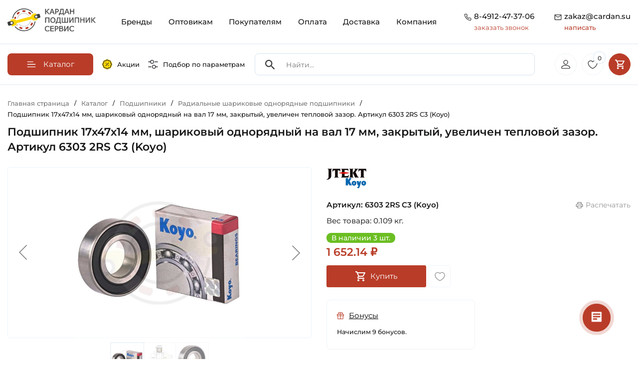

--- FILE ---
content_type: text/html; charset=UTF-8
request_url: https://cardan.su/catalog/radialnye_sharikovye_odnoryadnye_podshipniki/6303_2RS_C3_Koyo.html
body_size: 65718
content:
<!doctype html><html lang="ru"><head itemscope itemtype="https://schema.org/WPHeader"><meta http-equiv="Content-Type" content="text/html; charset=UTF-8" /><meta name="robots" content="index, follow" /><meta name="keywords" content="Каталог оригинальных запчастей для сельхозтехники" /><meta name="description" content="Уплотнение 2RS (Япония)➨Аналоги Кросс Коды 0002394340 Claas, 239434.0 Claas, 2394340 Claas, 001326480 Claas, 132648.0 Claas, 1326480 Claas, 01138388 Deutz-Fahr, 01109115 Deutz-Fahr✓Оригинальный товар Koyo Гарантия ➨Универсального назначения ✓Купить со скидкой ✓Онлайн счет на оплату для юридических лиц ✉zakaz@cardan.su" /><style>.bx-composite-btn {background: url(/bitrix/images/main/composite/sprite-1x.png) no-repeat right 0 #e94524;border-radius: 15px;color: #fff !important;display: inline-block;line-height: 30px;font-family: "Helvetica Neue", Helvetica, Arial, sans-serif !important;font-size: 12px !important;font-weight: bold !important;height: 31px !important;padding: 0 42px 0 17px !important;vertical-align: middle !important;text-decoration: none !important;}@media screen and (min-device-width: 1200px) and (max-device-width: 1600px) and (-webkit-min-device-pixel-ratio: 2) and (min-resolution: 192dpi) {.bx-composite-btn {background-image: url(/bitrix/images/main/composite/sprite-2x.png);background-size: 42px 124px;}}.bx-composite-btn-fixed {position: absolute;top: -45px;right: 15px;z-index: 10;}.bx-btn-white {background-position: right 0;color: #fff !important;}.bx-btn-black {background-position: right -31px;color: #000 !important;}.bx-btn-red {background-position: right -62px;color: #555 !important;}.bx-btn-grey {background-position: right -93px;color: #657b89 !important;}.bx-btn-border {border: 1px solid #d4d4d4;height: 29px !important;line-height: 29px !important;}.bx-composite-loading {display: block;width: 40px;height: 40px;background: url(/bitrix/images/main/composite/loading.gif);}</style><script data-skip-moving="true">(function(w, d) {var v = w.frameCacheVars = {"CACHE_MODE":"HTMLCACHE","banner":{"url":"https:\/\/www.1c-bitrix.ru\/composite\/","text":"Быстро с 1С-Битрикс","bgcolor":"#E94524","style":"white"},"storageBlocks":[],"dynamicBlocks":{"mMxBjE":"d41d8cd98f00","iIjGFB":"481a54f31f18","bx_basketFKauiI":"c7460292d149","bx_basketT0kNhm":"7b2666a2802d"},"AUTO_UPDATE":true,"AUTO_UPDATE_TTL":120,"version":2};var inv = false;if (v.AUTO_UPDATE === false){if (v.AUTO_UPDATE_TTL && v.AUTO_UPDATE_TTL > 0){var lm = Date.parse(d.lastModified);if (!isNaN(lm)){var td = new Date().getTime();if ((lm + v.AUTO_UPDATE_TTL * 1000) >= td){w.frameRequestStart = false;w.preventAutoUpdate = true;return;}inv = true;}}else{w.frameRequestStart = false;w.preventAutoUpdate = true;return;}}var r = w.XMLHttpRequest ? new XMLHttpRequest() : (w.ActiveXObject ? new w.ActiveXObject("Microsoft.XMLHTTP") : null);if (!r) { return; }w.frameRequestStart = true;var m = v.CACHE_MODE; var l = w.location; var x = new Date().getTime();var q = "?bxrand=" + x + (l.search.length > 0 ? "&" + l.search.substring(1) : "");var u = l.protocol + "//" + l.host + l.pathname + q;r.open("GET", u, true);r.setRequestHeader("BX-ACTION-TYPE", "get_dynamic");r.setRequestHeader("X-Bitrix-Composite", "get_dynamic");r.setRequestHeader("BX-CACHE-MODE", m);r.setRequestHeader("BX-CACHE-BLOCKS", v.dynamicBlocks ? JSON.stringify(v.dynamicBlocks) : "");if (inv){r.setRequestHeader("BX-INVALIDATE-CACHE", "Y");}try { r.setRequestHeader("BX-REF", d.referrer || "");} catch(e) {}if (m === "APPCACHE"){r.setRequestHeader("BX-APPCACHE-PARAMS", JSON.stringify(v.PARAMS));r.setRequestHeader("BX-APPCACHE-URL", v.PAGE_URL ? v.PAGE_URL : "");}r.onreadystatechange = function() {if (r.readyState != 4) { return; }var a = r.getResponseHeader("BX-RAND");var b = w.BX && w.BX.frameCache ? w.BX.frameCache : false;if (a != x || !((r.status >= 200 && r.status < 300) || r.status === 304 || r.status === 1223 || r.status === 0)){var f = {error:true, reason:a!=x?"bad_rand":"bad_status", url:u, xhr:r, status:r.status};if (w.BX && w.BX.ready && b){BX.ready(function() {setTimeout(function(){BX.onCustomEvent("onFrameDataRequestFail", [f]);}, 0);});}w.frameRequestFail = f;return;}if (b){b.onFrameDataReceived(r.responseText);if (!w.frameUpdateInvoked){b.update(false);}w.frameUpdateInvoked = true;}else{w.frameDataString = r.responseText;}};r.send();var p = w.performance;if (p && p.addEventListener && p.getEntries && p.setResourceTimingBufferSize){var e = 'resourcetimingbufferfull';var h = function() {if (w.BX && w.BX.frameCache && w.BX.frameCache.frameDataInserted){p.removeEventListener(e, h);}else {p.setResourceTimingBufferSize(p.getEntries().length + 50);}};p.addEventListener(e, h);}})(window, document);</script><script data-skip-moving="true">(function(w, d, n) {var cl = "bx-core";var ht = d.documentElement;var htc = ht ? ht.className : undefined;if (htc === undefined || htc.indexOf(cl) !== -1){return;}var ua = n.userAgent;if (/(iPad;)|(iPhone;)/i.test(ua)){cl += " bx-ios";}else if (/Windows/i.test(ua)){cl += ' bx-win';}else if (/Macintosh/i.test(ua)){cl += " bx-mac";}else if (/Linux/i.test(ua) && !/Android/i.test(ua)){cl += " bx-linux";}else if (/Android/i.test(ua)){cl += " bx-android";}cl += (/(ipad|iphone|android|mobile|touch)/i.test(ua) ? " bx-touch" : " bx-no-touch");cl += w.devicePixelRatio && w.devicePixelRatio >= 2? " bx-retina": " bx-no-retina";if (/AppleWebKit/.test(ua)){cl += " bx-chrome";}else if (/Opera/.test(ua)){cl += " bx-opera";}else if (/Firefox/.test(ua)){cl += " bx-firefox";}ht.className = htc ? htc + " " + cl : cl;})(window, document, navigator);</script><link href="/bitrix/js/ui/design-tokens/dist/ui.design-tokens.min.css?171687971423463" rel="stylesheet" /><link href="/bitrix/js/ui/fonts/opensans/ui.font.opensans.min.css?16874231222273" rel="stylesheet" /><link href="/bitrix/js/main/popup/dist/main.popup.bundle.min.css?175137500228056" rel="stylesheet" /><link href="/bitrix/js/ui/design-tokens/air/dist/air-design-tokens.min.css?1759233089106588" rel="stylesheet" /><link href="/bitrix/js/ui/icon-set/icon-base.min.css?17513750711604" rel="stylesheet" /><link href="/bitrix/js/ui/icon-set/actions/style.min.css?175137507119578" rel="stylesheet" /><link href="/bitrix/js/ui/icon-set/main/style.min.css?175137507174857" rel="stylesheet" /><link href="/bitrix/js/ui/icon-set/outline/style.min.css?1763386097104296" rel="stylesheet" /><link href="/bitrix/js/main/sidepanel/dist/side-panel.bundle.min.css?176338607722056" rel="stylesheet" /><link href="/bitrix/css/main/themes/red/style.min.css?1687423157328" rel="stylesheet" /><link href="/bitrix/css/main/themes/blue/style.min.css?1687423157331" rel="stylesheet" /><link href="/bitrix/cache/css/s1/rzfkl/page_951a8fcc40a800a70b024954f47fd3fa/page_951a8fcc40a800a70b024954f47fd3fa_v1.css?176432035635369" rel="stylesheet" /><link href="/bitrix/cache/css/s1/rzfkl/template_38e7c2b03332909d448d5f7ac0c44531/template_38e7c2b03332909d448d5f7ac0c44531_v1.css?176432030763903" data-template-style="true" rel="stylesheet" /><link href="/bitrix/panel/main/popup.min.css?168742312719928" data-template-style="true" rel="stylesheet" /><script type="extension/settings" data-extension="currency.currency-core">{"region":"ru"}</script><!-- Yandex.Metrika counter --><!-- /Yandex.Metrika counter --><meta name="viewport" content="width=device-width, height=device-height, initial-scale=1.0, user-scalable=no"><meta name="format-detection" content="telephone=no"><link rel="apple-touch-icon" sizes="57x57" href="/local/ico/apple-icon-57x57.png"><link rel="apple-touch-icon" sizes="60x60" href="/local/ico/apple-icon-60x60.png"><link rel="apple-touch-icon" sizes="72x72" href="/local/ico/apple-icon-72x72.png"><link rel="apple-touch-icon" sizes="76x76" href="/local/ico/apple-icon-76x76.png"><link rel="apple-touch-icon" sizes="114x114" href="/local/ico/apple-icon-114x114.png"><link rel="apple-touch-icon" sizes="120x120" href="/local/ico/apple-icon-120x120.png"><link rel="apple-touch-icon" sizes="144x144" href="/local/ico/apple-icon-144x144.png"><link rel="apple-touch-icon" sizes="152x152" href="/local/ico/apple-icon-152x152.png"><link rel="apple-touch-icon" sizes="180x180" href="/local/ico/apple-icon-180x180.png"><link rel="icon" type="image/png" sizes="192x192" href="/local/ico/android-icon-192x192.png"><link rel="icon" type="image/png" sizes="32x32" href="/local/ico/favicon-32x32.png"><link rel="icon" type="image/png" sizes="96x96" href="/local/ico/favicon-96x96.png"><link rel="icon" type="image/png" sizes="16x16" href="/local/ico/favicon-16x16.png"><link rel="manifest" href="/local/ico/manifest.json"><meta name="msapplication-TileColor" content="#ffffff"><meta name="msapplication-TileImage" content="/local/ico/ms-icon-144x144.png"><meta name="theme-color" content="#ffffff"><meta name="yandex-verification" content="abaf22f259cd2146"/><meta name="google-site-verification" content="bxGUyGz5C_7Ugonou0QfB3O0SuvkjPybO0QcaEzzVEY"/><script type="application/ld+json">
            {
                "@context": "https://schema.org",
                "@type": "LocalBusiness",
                "name": "ООО \"Кардан Подшипник Сервис\"",
                "url": "https://cardan.su/",
                "logo": "https://cardan.su/upload/company-photo/logo.png",
                "image": "https://cardan.su/upload/company-photo/online store banner.webp",
                "description": "Компания «Кардан Подшипник Сервис» разрабатывает, производит и продает карданные валы и подшипники с 2009 года. Наши товары используются в различных сферах, включая промышленность, сельское хозяйство и быт. Интернет-магазин CARDAN.SU позволяет легко выбрать нужные изделия и получить быструю доставку.",
                "address": {
                    "@type": "PostalAddress",
                    "streetAddress": "М-5 Урал, 197-й километр (Окружная дорога), с2",
                    "addressLocality": "Рязань",
                    "addressRegion": "Рязанская область",
                    "postalCode": "390011",
                    "addressCountry": "Россия"
                },
                "review": {
                    "@type": "Review",
                    "reviewRating": {
                        "@type": "Rating",
                        "ratingValue": "4.8",
                        "bestRating": "5"
                    },
                    "author": {
                        "@type": "Person",
                        "name": "Denis Ezhov"
                    }
                },
                "geo": {
                    "@type": "GeoCoordinates",
                    "latitude": "54.58195269905599",
                    "longitude": "39.7557969768696"
                },
                "hasMap": "https://maps.app.goo.gl/LFCn4Bbz9tv8Wf118",
                "openingHoursSpecification": [
                    {
                        "@type": "OpeningHoursSpecification",
                        "dayOfWeek": ["Monday", "Tuesday", "Wednesday", "Thursday"],
                        "opens": "08:30",
                        "closes": "17:30"
                    },
                    {
                        "@type": "OpeningHoursSpecification",
                        "dayOfWeek": ["Friday"],
                        "opens": "08:30",
                        "closes": "16:30"
                    },
                    {
                        "@type": "OpeningHoursSpecification",
                        "dayOfWeek": ["Saturday", "Sunday"],
                        "opens": "",
                        "closes": ""
                    }
                ],
                "contactPoint": {
                    "@type": "ContactPoint",
                    "telephone": "+7(4912)47-37-06"
                }
            }
        </script><title itemprop="headline">Подшипник 6303 2RS C3 (Koyo) Размеры 17х42х14 мм ✓CARDAN.SU</title></head><body><div id="bxdynamic_mMxBjE_start" style="display:none"></div><div id="bxdynamic_mMxBjE_end" style="display:none"></div><div class="container"><header class="site_header"><div class="row" id="search_scroll"><div class="col-lg-2 col-6"><a href="/" class="site_header_logo"><img src="/local/templates/rzfkl/img/logo.svg" alt="Кардан Подшипник Сервис"></a></div><div class="col-lg-10 col-6"><nav class="site_header_nav"><div class="mobile_header_links"><a href="/sales/"><svg class="mobile_header_links_sales"><use xlink:href="#sales"></use></svg></a><a href="/#global_filter"><svg><use xlink:href="#filter_eq"></use></svg></a><button class="mobile_header_links_menu"><svg class="icon"><use xlink:href="#gamburger_menu"></use></svg></button></div><div class="site_header_menu_over"></div><ul class="site_header_menu" itemscope itemtype="https://schema.org/SiteNavigationElement"><li class="mobile_menu_contacts"><span class="mobile_menu_contacts_block"><svg class="icon"><use xlink:href="#header_tel"></use></svg><span><a href="tel:8-4912-47-37-06">8-4912-47-37-06</a><button type="button" class="open_popap_window">заказать звонок</button></span></span><span class="mobile_menu_contacts_block"><svg class="icon"><use xlink:href="#header_mail"></use></svg><span><a href="mailto:zakaz@cardan.su">zakaz@cardan.su</a><button type="button" class="open_popap_window">написать</button></span></span></li><li><a itemprop="url" href="/brand/" class="root-item">Бренды</a></li><li><a itemprop="url" href="/wholesalers/" class="root-item">Оптовикам</a></li><li><a itemprop="url" href="/buyers/" class="root-item">Покупателям</a></li><li><a itemprop="url" href="/payment/" class="root-item">Оплата</a></li><li><a itemprop="url" href="/delivery/" class="root-item">Доставка</a></li><li><a itemprop="url" href="/company/" class="root-item">Компания</a></li></ul></nav><div class="site_header_contacts"><div class="site_header_contacts_block"><svg class="icon"><use xlink:href="#header_tel"></use></svg><div><a href="tel:8-4912-47-37-06" onclick="ym(49749835, 'reachGoal', 'clic_phone_header'); return true;">8-4912-47-37-06</a><button type="button" class="get_re_call" data-text="20-01-2026 11:49:43"> заказать звонок </button></div></div><div class="site_header_contacts_block"><svg class="icon"><use xlink:href="#header_mail"></use></svg><div><a href="mailto:zakaz@cardan.su" rel="nofollow" onclick="ym(49749835, 'reachGoal', 'clic_mail_header'); return true;"> zakaz@cardan.su <span>написать</span></a></div></div></div></div></div></header></div><div id="scroll_header_clb"></div><div id="scroll_header" class="header_catalog"><div class="container"><nav class="header_catalog_row" itemscope itemtype="https://schema.org/SiteNavigationElement"><div class="header_catalog_row_nav"><button type="button" class="header_nav_button"><svg class="icon"><use xlink:href="#burger"></use></svg><span>Каталог</span></button><nav class="header_catalog_nav" itemscope itemtype="https://schema.org/SiteNavigationElement"><ul class="header_nav_ul"><ul><li><a itemprop="url" class="lev1" href="/catalog/kardannye_valy_i_chasti_kardana/"><span style="background-image: url(/upload/uf/4e9/g0556wb0k55rfqtzp9i6u95r5jahdp7a.svg)"></span><strong>Карданные валы и части кардана</strong><i><svg><use xlink:href="#arrow_red"></use></svg></i></a><ul><li><a itemprop="url" href="/catalog/kardannye_valy_dlya_selkhoztekhniki/"><span style="background-image: url(/upload/resize_cache/iblock/9b1/80_80_2/7hkm40hlooptv2xrvxn00q4z2gsmvfrc.jpg)"></span><strong>Карданные валы для сельхозтехники</strong></a></li><li><a itemprop="url" href="/catalog/aksessuary_kardannykh_valov/"><span style="background-image: url(/upload/resize_cache/iblock/3b6/80_80_2/lxiiquntx1bvy19n03y07j43ltf16dup.jpg)"></span><strong>Аксессуары карданных валов</strong></a></li><li><a itemprop="url" href="/catalog/kardannye_valy_dlya_promyshlennosti/"><span style="background-image: url(/upload/resize_cache/iblock/587/80_80_2/p74cr0qtmkncrdsyw9fneo622m6yz6wy.JPG)"></span><strong>Карданные валы для промышленности</strong></a></li><li><a itemprop="url" href="/catalog/vilki_kardannogo_vala/"><span style="background-image: url(/upload/resize_cache/iblock/bde/80_80_2/1bd12cl86enrlu48zrddrfkus902fpd2.jpg)"></span><strong>Вилки карданного вала</strong></a></li><li><a itemprop="url" href="/catalog/mufty_predokhranitelnye_kardannogo_vala/"><span style="background-image: url(/upload/resize_cache/iblock/7b0/80_80_2/8fyfnyi9srqbjajh434624m01k7zt3yo.jpg)"></span><strong>Муфты предохранительные карданного вала</strong></a></li><li><a itemprop="url" href="/catalog/krestoviny/"><span style="background-image: url(/upload/resize_cache/iblock/97f/80_80_2/a23wfm4mvguasoceqzp8dz91jyx9q2zo.jpg)"></span><strong>Крестовины</strong></a></li><li><a itemprop="url" href="/catalog/perekhodniki_kardannykh_valov/"><span style="background-image: url(/upload/resize_cache/iblock/1b8/80_80_2/k5z8ytogzfizagczr8r1k50igs6tfw20.jpg)"></span><strong>Переходники карданных валов</strong></a></li><li><a itemprop="url" href="/catalog/profili_kardannogo_vala/"><span style="background-image: url(/upload/resize_cache/iblock/23c/80_80_2/ktrjp7bhmjrfj9r9341xcvoybxw8qaic.jpg)"></span><strong>Профили карданного вала</strong></a></li></ul></li><li><a itemprop="url" class="lev1" href="/catalog/podshipniki/"><span style="background-image: url(/upload/uf/e49/vo4v3nj1m9pfjiprue0izx6q22dj6hca.svg)"></span><strong>Подшипники</strong><i><svg><use xlink:href="#arrow_red"></use></svg></i></a><ul><li><a itemprop="url" href="/catalog/podshipnikovye_uzly_v_sbore_tipa_y/"><span style="background-image: url(/upload/resize_cache/iblock/da6/80_80_2/bs9q7tvzwt8xo45uw27vxicl38hjxhvn.jpg)"></span><strong>Подшипниковые узлы в сборе типа Y</strong></a></li><li><a itemprop="url" href="/catalog/korpusnye_sharikovye_podshipniki_tipa_y/"><span style="background-image: url(/upload/resize_cache/iblock/6a2/80_80_2/d9wdktyyv3cvbunjeanyt3rr5vfvh06q.jpg)"></span><strong>Корпусные шариковые подшипники типа Y</strong></a></li><li><a itemprop="url" href="/catalog/zakreplyaemye_selkhoz_podshipniki_tip_w_gw_gwst_krr/"><span style="background-image: url(/upload/resize_cache/iblock/648/80_80_2/pqkqneg2wpsv0609bwwdvmmctxq4u9tz.jpg)"></span><strong>Закрепляемые сельхоз подшипники тип W, GW, GWST, KRR</strong></a></li><li><a itemprop="url" href="/catalog/radialnye_sharikovye_odnoryadnye_podshipniki/"><span style="background-image: url(/upload/resize_cache/iblock/c79/80_80_2/gj4mrb0ow14q4hre2hdkxkg8k2npmklz.jpg)"></span><strong>Радиальные шариковые однорядные подшипники</strong></a></li><li><a itemprop="url" href="/catalog/radialnye_sharikovye_dvukhryadnye_podshipniki/"><span style="background-image: url(/upload/resize_cache/iblock/b59/80_80_2/wm1362cgbvflx4c1rfow24rlegj7vsbl.jpg)"></span><strong>Радиальные шариковые двухрядные подшипники</strong></a></li><li><a itemprop="url" href="/catalog/radialno_upornye_sharikovye_odnoryadnye_podshipniki/"><span style="background-image: url(/upload/resize_cache/iblock/ad8/80_80_2/10i0d5hj7s4oz2rh26w64gn6fvslpeo2.jpg)"></span><strong>Радиально-упорные шариковые однорядные подшипники</strong></a></li><li><a itemprop="url" href="/catalog/radialno_upornye_sharikovye_dvukhryadnye_podshipniki/"><span style="background-image: url(/upload/resize_cache/iblock/052/80_80_2/nidc20uone5g52qugxf67lpfj9xxuza3.jpg)"></span><strong>Радиально-упорные шариковые двухрядные подшипники</strong></a></li><li><a itemprop="url" href="/catalog/samoustanavlivayushchiesya_sharikovye_podshipniki/"><span style="background-image: url(/upload/resize_cache/iblock/1a3/80_80_2/td81rnkp0tb7770mlkqa161su2mc99ni.jpg)"></span><strong>Самоустанавливающиеся шариковые подшипники</strong></a></li><li><a itemprop="url" href="/catalog/tsilindricheskie_rolikovye_odnoryadnye_podshipniki/"><span style="background-image: url(/upload/resize_cache/iblock/82a/80_80_2/p42ew1xjuvnxsmi4egcy0q9lz2vwoo0w.jpg)"></span><strong>Цилиндрические роликовые однорядные подшипники</strong></a></li><li><a itemprop="url" href="/catalog/tsilindricheskie_rolikovye_dvukhryadnye_podshipniki/"><span style="background-image: url(/upload/resize_cache/iblock/6d3/80_80_2/idlmlwknimqwdpmvs2cvdisvaa1g3iv3.jpg)"></span><strong>Цилиндрические роликовые двухрядные подшипники</strong></a></li><li><a itemprop="url" href="/catalog/igolchatye_rolikovye_podshipniki/"><span style="background-image: url(/upload/resize_cache/iblock/62c/80_80_2/pr0vi5a74zrvq8r8c0vcxmpfye12z7tn.jpg)"></span><strong>Игольчатые роликовые подшипники</strong></a></li><li><a itemprop="url" href="/catalog/sfericheskie_rolikovye_dvukhryadnye_podshipniki/"><span style="background-image: url(/upload/resize_cache/iblock/558/80_80_2/zl6s0wbs7sphq1pwba34131z7cgxvk1n.jpg)"></span><strong>Сферические роликовые двухрядные подшипники</strong></a></li><li><a itemprop="url" href="/catalog/konicheskie_rolikovye_odnoryadnye_podshipniki/"><span style="background-image: url(/upload/resize_cache/medialibrary/b1f/ei26fxn8vgu0dwmtnh5c8ynko6m9k4s7/80_80_2/Konicheskiy-rolikovyy-odnoryadnyy-podshipnik-SNH-Foto-1-600kh600.jpg)"></span><strong>Конические роликовые однорядные подшипники</strong></a></li><li><a itemprop="url" href="/catalog/konicheskie_rolikovye_dvukhryadnye_podshipniki/"><span style="background-image: url(/upload/resize_cache/iblock/924/80_80_2/hk03fd3g4h5oez2mgg39z2h1ekq8cmtv.jpg)"></span><strong>Конические роликовые двухрядные подшипники</strong></a></li><li><a itemprop="url" href="/catalog/prinadlezhnosti_dlya_podshipnikov/"><span style="background-image: url(/upload/resize_cache/iblock/464/80_80_2/2fby6sfn252i328o7dikg7xw00vevqg8.jpg)"></span><strong>Принадлежности для подшипников</strong></a></li><li><a itemprop="url" href="/catalog/zakrepitelnye_vtulki_dlya_podshipnikov/"><span style="background-image: url(/upload/resize_cache/iblock/c51/80_80_2/7ymulpeuo4z4d75snkvtnkggj1zjzvzr.jpg)"></span><strong>Закрепительные втулки для подшипников</strong></a></li><li><a itemprop="url" href="/catalog/radialnye_sfericheskie_podshipniki_skolzheniya/"><span style="background-image: url(/upload/resize_cache/iblock/cf6/80_80_2/44tzaz50maek7ej6a8pnxl0lmzosz4mk.png)"></span><strong>Радиальные сферические подшипники скольжения</strong></a></li><li><a itemprop="url" href="/catalog/podshipniki_s_valom_v_sbore/"><span style="background-image: url(/upload/resize_cache/iblock/d0f/80_80_2/ocdhrrhpon9kzgjtao0zpho4s9mv515e.jpg)"></span><strong>Подшипники с валом в сборе</strong></a></li><li><a itemprop="url" href="/catalog/korpusa_bez_podshipnika_tip_y/"><span style="background-image: url(/upload/resize_cache/iblock/904/80_80_2/29z5lihf171didrtrpex5zeyvyyd6owz.jpg)"></span><strong>Корпуса без подшипника тип Y</strong></a></li><li><a itemprop="url" href="/catalog/upornye_sharikovye_podshipniki/"><span style="background-image: url(/upload/resize_cache/iblock/b5e/80_80_2/hid9b7ufd6m8ge6tm2zfs2gadh6ufxw3.jpg)"></span><strong>Упорные шариковые подшипники</strong></a></li></ul></li><li><a itemprop="url" class="lev1" href="/catalog/stupitsy_1/"><span style="background-image: url(/upload/uf/7dd/p72x9lbdrgx8erfspcfpmafinku0gecp.svg)"></span><strong>Ступицы</strong><i><svg><use xlink:href="#arrow_red"></use></svg></i></a><ul><li><a itemprop="url" href="/catalog/stupitsy_dlya_avtomobiley/"><span style="background-image: url(/upload/resize_cache/iblock/7fd/80_80_2/7dn5ma3us3k21y9irt7ezq77gjx602jn.jpg)"></span><strong>Ступицы для автомобилей</strong></a></li><li><a itemprop="url" href="/catalog/stupitsy_dlya_selkhoztekhniki/"><span style="background-image: url(/upload/resize_cache/iblock/143/80_80_2/gaq3gqwv752wtjopn62hi8npztk2ncjz.jpg)"></span><strong>Ступицы для сельхозтехники</strong></a></li></ul></li><li><a itemprop="url" class="lev1" href="/catalog/smazki_pasty_ochistiteli_sistemy_smazyvaniya/"><span style="background-image: url(/upload/uf/e42/p0xcbyby482b3ov4i0wwljsh0c5s9y56.svg)"></span><strong>Смазки, Пасты, Очистители, Системы смазывания</strong><i><svg><use xlink:href="#arrow_red"></use></svg></i></a><ul><li><a itemprop="url" href="/catalog/antikorroziynye_smazki/"><span style="background-image: url(/upload/resize_cache/iblock/15b/80_80_2/d0a64snetlc0nn0ecwzn7j60pyxzzo37.jpeg)"></span><strong>Антикоррозийные смазки</strong></a></li><li><a itemprop="url" href="/catalog/konstistentnye_smazki/"><span style="background-image: url(/upload/resize_cache/iblock/29f/80_80_2/iv1oil2w0qwha5qolxiqigfcqxnc06zd.jpg)"></span><strong>Констистентные смазки</strong></a></li><li><a itemprop="url" href="/catalog/sukhie_smazki/"><span style="background-image: url(/upload/resize_cache/iblock/cca/80_80_2/4a6rfqtmujxj5u3wecf3e8mi8576vae1.jpeg)"></span><strong>Сухие смазки</strong></a></li><li><a itemprop="url" href="/catalog/ochistiteli_produkty_dlya_tekhobsluzhivaniya/"><span style="background-image: url(/upload/resize_cache/iblock/e86/80_80_2/qd26x5p4v7wz74m02ef2h1fvxz4pcxwl.jpg)"></span><strong>Очистители, Продукты для техобслуживания</strong></a></li><li><a itemprop="url" href="/catalog/masla/"><span style="background-image: url(/upload/resize_cache/iblock/839/80_80_2/5dervohcbnovh6oy51zhnh1y5rqpf6tt.jpeg)"></span><strong>Масла</strong></a></li><li><a itemprop="url" href="/catalog/pasty/"><span style="background-image: url(/upload/resize_cache/iblock/6c6/80_80_2/eqihdsfo6gabiextwr348gbumb2bxgcv.png)"></span><strong>Пасты</strong></a></li><li><a itemprop="url" href="/catalog/sistemy_smazyvaniya_lubrikatory/"><span style="background-image: url(/upload/resize_cache/iblock/801/80_80_2/igpkjdh7u3j10a73dgnt8nibjtnw9i43.jpg)"></span><strong>Системы смазывания, Лубрикаторы</strong></a></li><li><a itemprop="url" href="/catalog/zhidkosti_dlya_omyvatelya_stekla/"><span style="background-image: url(/upload/resize_cache/iblock/7ef/80_80_2/adlmdzaobkn40p481r6xshsut3icwv9s.jpg)"></span><strong>Жидкости для омывателя стекла</strong></a></li></ul></li><li><a itemprop="url" class="lev1" href="/catalog/tsepi/"><span style="background-image: url(/upload/uf/4eb/f55ufxe4m6yz17o3uok0lx9wiwnmm570.svg)"></span><strong>Цепи</strong><i><svg><use xlink:href="#arrow_red"></use></svg></i></a><ul><li><a itemprop="url" href="/catalog/tsepi_privodnye/"><span style="background-image: url(/upload/resize_cache/iblock/114/80_80_2/slzi0w21fcb6ntsrdwdj6ops5cznrs0j.jpg)"></span><strong>Цепи приводные</strong></a></li><li><a itemprop="url" href="/catalog/perekhodnye_zvenya_dlya_tsepi_1/"><span style="background-image: url(/upload/resize_cache/iblock/fc1/80_80_2/85k3jua2grq74iw48n0k3a90znf0gw9r.jpg)"></span><strong>Переходные звенья для цепи</strong></a></li><li><a itemprop="url" href="/catalog/soedinitelnye_zvenya_dlya_tsepi_zamki/"><span style="background-image: url(/upload/resize_cache/iblock/bf6/80_80_2/71ogyi3au6uy65kxgqtok02qjmd7oq1a.JPG)"></span><strong>Соединительные звенья для цепи (Замки)</strong></a></li></ul></li><li><a itemprop="url" class="lev1" href="/catalog/rezino_tekhnicheskie_izdeliya/"><span style="background-image: url(/upload/uf/b42/f872gf0qb7h3vzxc3zy8wkdtbumsc5m1.svg)"></span><strong>Резино-Технические Изделия</strong><i><svg><use xlink:href="#arrow_red"></use></svg></i></a><ul><li><a itemprop="url" href="/catalog/o-rings/"><span style="background-image: url(/upload/resize_cache/iblock/f34/j4g1q869btny0v80x0sy37z22ylshvpm/80_80_2/3751277N_Kramp_1.3_Foto_600kh600.webp)"></span><strong>Кольца уплотнительные</strong></a></li><li><a itemprop="url" href="/catalog/uplotneniya_salniki/"><span style="background-image: url(/upload/resize_cache/iblock/fdc/80_80_2/vra5nty3myw0sy731115fxblovwvd323.jpg)"></span><strong>Уплотнения, Сальники</strong></a></li><li><a itemprop="url" href="/catalog/remni/"><span style="background-image: url(/upload/resize_cache/iblock/725/80_80_2/bsqo2piqk15not5chie5wn6k3l447pm7.jpg)"></span><strong>Ремни</strong></a></li><li><a itemprop="url" href="/catalog/silent-blocks/"><span style="background-image: url(/upload/resize_cache/iblock/cc1/g7x2n7tm3dv5n2shcgzewaf9dx0ckp2v/80_80_2/1006100018_HD_Meyle_Foto_1.3_600kh600.jpg)"></span><strong>Сайлентблоки</strong></a></li></ul></li><li><a itemprop="url" class="lev1" href="/catalog/kolesa_bandazhi_shiny_katki/"><span style="background-image: url(/upload/uf/e23/5ik767iz0ak2hl2ickhu61xxhtdaxijv.svg)"></span><strong>Колеса, Бандажи (Шины)</strong><i><svg><use xlink:href="#arrow_red"></use></svg></i></a><ul><li><a itemprop="url" href="/catalog/kolesa_selskokhozyaystvennye/"><span style="background-image: url(/upload/resize_cache/iblock/19e/80_80_2/neshswjt5i4i3o8ejcdbr3fqil4jh9x8.jpg)"></span><strong>Колеса сельскохозяйственные</strong></a></li><li><a itemprop="url" href="/catalog/bandazhi_shiny_selskokhozyaystvennye/"><span style="background-image: url(/upload/resize_cache/iblock/a37/80_80_2/yzyp0jke6cbanfktbty0stm3b1ekfeac.jpg)"></span><strong>Бандажи (Шины) сельскохозяйственные</strong></a></li></ul></li><li><a itemprop="url" class="lev1" href="/catalog/fasteners_hardware/"><span style="background-image: url(/upload/uf/f99/y67h13s8ly169hxqwri608z256qm217a/Fasteners.svg)"></span><strong>Крепеж (Метизы)</strong><i><svg><use xlink:href="#arrow_red"></use></svg></i></a><ul><li><a itemprop="url" href="/catalog/bolts/"><span style="background-image: url(/upload/resize_cache/iblock/418/96t28q5utheocqjcjig3meyikr5927im/80_80_2/9331230P001_Kramp_1.3_Foto_600kh600.webp)"></span><strong>Болты</strong></a></li><li><a itemprop="url" href="/catalog/nuts/"><span style="background-image: url(/upload/resize_cache/iblock/5aa/80i5c8jqxl6m1rxwragpld8d1idsu4n0/80_80_2/Gayki.webp)"></span><strong>Гайки</strong></a></li><li><a itemprop="url" href="/catalog/washers/"><span style="background-image: url(/upload/resize_cache/iblock/134/w5fu16jvlzxekmzx6b173e923g06ntqf/80_80_2/SHayby.webp)"></span><strong>Шайбы</strong></a></li><li><a itemprop="url" href="/catalog/pins/"><span style="background-image: url(/upload/resize_cache/iblock/295/pjmico2v13pawmha2xfrze0cwpad0hm8/80_80_2/SHtifty.webp)"></span><strong>Штифты</strong></a></li></ul></li><li><a itemprop="url" class="lev1" href="/catalog/zapchasti_dlya_selkhoztekhniki/"><span style="background-image: url(/upload/uf/202/m1fi1dgbhil5nae3ru4axbjfpnv59sbx.svg)"></span><strong>Запчасти для сельхозтехники</strong><i><svg><use xlink:href="#arrow_red"></use></svg></i></a><ul><li><a itemprop="url" href="/catalog/amazone/"><span style="background-image: url(/upload/resize_cache/iblock/da0/13fpmv6uspn3umo3hw6h6grb4aolfgqo/80_80_2/Amazone.webp)"></span><strong>Amazone</strong></a></li><li><a itemprop="url" href="/catalog/baridgelli/"><span style="background-image: url(/upload/resize_cache/iblock/484/djvq1pjnotabein1o8bo0am8myzhvjkl/80_80_2/Ikonka-dlya-razdela-Barigelli-Zapchasti-dlya-selkhoztekhniki-_-CARDAN.SU.jpg)"></span><strong>Baridgelli</strong></a></li><li><a itemprop="url" href="/catalog/bednar/"><span style="background-image: url(/upload/resize_cache/iblock/088/oza86eyl994pxyf1x6qigzykigwih4ol/80_80_2/Ikonka-dlya-razdela-Bednar-Zapchasti-dlya-selkhoztekhniki-_-CARDAN.SU.jpg)"></span><strong>Bednar</strong></a></li><li><a itemprop="url" href="/catalog/carre/"><span style="background-image: url(/upload/resize_cache/iblock/915/57hwpzmfrvjg0mcvdi4flix7tzmc6l5h/80_80_2/Ikonka-dlya-razdela-Carre-Zapchasti-dlya-selkhoztekhniki-_-CARDAN.SU.jpg)"></span><strong>Carre</strong></a></li><li><a itemprop="url" href="/catalog/case/"><span style="background-image: url(/upload/resize_cache/iblock/9b7/6o0gi1uuu3cqteikx43qjp8j8aw6vxf5/80_80_2/Ikonka-dlya-razdela-Case-Zapchasti-dlya-selkhoztekhniki-_-CARDAN.SU.jpg)"></span><strong>Case</strong></a></li><li><a itemprop="url" href="/catalog/claas/"><span style="background-image: url(/upload/resize_cache/iblock/12a/u9ic5haiqe2cux0nis4qps07hsr54z0n/80_80_2/Ikonka-dlya-razdela-Claas-Zapchasti-dlya-selkhoztekhniki-_-CARDAN.SU.jpg)"></span><strong>Claas</strong></a></li><li><a itemprop="url" href="/catalog/deutz_fahr/"><span style="background-image: url(/upload/resize_cache/iblock/429/ds8zhvnm4ujwa91w37opmtjt3m8rgzoo/80_80_2/Ikonka-dlya-razdela-Deutz-Fahr-Zapchasti-dlya-selkhoztekhniki-_-CARDAN.SU.jpg)"></span><strong>Deutz-Fahr</strong></a></li><li><a itemprop="url" href="/catalog/farmet/"><span style="background-image: url(/upload/resize_cache/iblock/020/o083mupisxrjfv44jor45fr97i0pgqwz/80_80_2/Ikonka-dlya-razdela-Farmet-Zapchasti-dlya-selkhoztekhniki-_-CARDAN.SU.jpg)"></span><strong>Farmet</strong></a></li><li><a itemprop="url" href="/catalog/fortschritt/"><span style="background-image: url(/upload/resize_cache/iblock/447/5zfv428ins850v0tye2vu6lpvumz7w5a/80_80_2/Ikonka-dlya-razdela-Fortshritt-Zapchasti-dlya-selkhoztekhniki-_-CARDAN.SU.jpg)"></span><strong>Fortschritt</strong></a></li><li><a itemprop="url" href="/catalog/gaspardo/"><span style="background-image: url(/upload/resize_cache/iblock/5a1/smjm8d5oql9a5xs1m1hnswowsdwv81rh/80_80_2/Ikonka-dlya-razdela-Gaspardo-Zapchasti-dlya-selkhoztekhniki-_-CARDAN.SU.jpg)"></span><strong>Gaspardo</strong></a></li><li><a itemprop="url" href="/catalog/great_plains/"><span style="background-image: url(/upload/resize_cache/iblock/47d/0loj37kdarfotyqv4w3hyi1rf9wcxluw/80_80_2/Ikonka-dlya-razdela-Great-Plains-Zapchasti-dlya-selkhoztekhniki-_-CARDAN.SU.jpg)"></span><strong>Great Plains</strong></a></li><li><a itemprop="url" href="/catalog/grimme/"><span style="background-image: url(/upload/resize_cache/iblock/359/jx6mkjo2mzt0npu9bgevriqbcmaudlp3/80_80_2/Ikonka-dlya-razdela-Grimme-Zapchasti-dlya-selkhoztekhniki-_-CARDAN.SU.jpg)"></span><strong>Grimme</strong></a></li><li><a itemprop="url" href="/catalog/hatzenbichler/"><span style="background-image: url(/upload/resize_cache/iblock/42d/ugo2euic0weoefw64hhwb00k16cd4zey/80_80_2/Ikonka-dlya-razdela-Hatzenbichler-Zapchasti-dlya-selkhoztekhniki-_-CARDAN.SU.jpg)"></span><strong>Hatzenbichler</strong></a></li><li><a itemprop="url" href="/catalog/khorsh/"><span style="background-image: url(/upload/resize_cache/iblock/30d/e2sf4gvpijpbqdddswpcgj9qqu3chllj/80_80_2/Ikonka-dlya-razdela-KHorsh-Zapchasti-dlya-selkhoztekhniki-_-CARDAN.SU.jpg)"></span><strong>Horsch</strong></a></li><li><a itemprop="url" href="/catalog/imt/"><span style="background-image: url(/upload/resize_cache/iblock/318/xafqx4as7wp81evi7d9o6eqgadbg4mgf/80_80_2/Ikonka-dlya-razdela-IMT-Zapchasti-dlya-selkhoztekhniki-_-CARDAN.SU.jpg)"></span><strong>IMT</strong></a></li><li><a itemprop="url" href="/catalog/john_deere/"><span style="background-image: url(/upload/resize_cache/iblock/060/1bhdhpy2pcg22en3dsznsc6o04jnehml/80_80_2/Ikonka-dlya-razdela-Dzhon-Dir-Zapchasti-dlya-selkhoztekhniki-_-CARDAN.SU.jpg)"></span><strong>John Deere</strong></a></li><li><a itemprop="url" href="/catalog/kewanee/"><span style="background-image: url(/upload/resize_cache/iblock/cae/8ddohjujal3i630zlzl6j820y1ydzkom/80_80_2/Ikonka-dlya-razdelov-Zapchasti-dlya-selkhoztekhniki-_-CARDAN.SU.jpg)"></span><strong>Kewanee</strong></a></li><li><a itemprop="url" href="/catalog/kinze/"><span style="background-image: url(/upload/resize_cache/iblock/caa/u8egmawa3pjlwltry0xliq9wv0p0kqew/80_80_2/Ikonka-dlya-razdela-Kinze-Zapchasti-dlya-selkhoztekhniki-_-CARDAN.SU.jpg)"></span><strong>Kinze</strong></a></li><li><a itemprop="url" href="/catalog/krone/"><span style="background-image: url(/upload/resize_cache/iblock/f71/62vpf7k2utxd8jycgmirr1pqgey2wa3x/80_80_2/krone.webp)"></span><strong>Krone</strong></a></li><li><a itemprop="url" href="/catalog/kuhn/"><span style="background-image: url(/upload/resize_cache/iblock/a17/e05otyfi22ikqpqbqvviz7s0bpjxuxoi/80_80_2/Ikonka-dlya-razdela-Kuhn-Zapchasti-dlya-selkhoztekhniki-_-CARDAN.SU.jpg)"></span><strong>Kuhn</strong></a></li><li><a itemprop="url" href="/catalog/kverneland/"><span style="background-image: url(/upload/resize_cache/iblock/ff2/gy0p34afsb4nly31ylmbly9i8xebmolj/80_80_2/Ikonka-dlya-razdela-Kverneland-Zapchasti-dlya-selkhoztekhniki-_-CARDAN.SU.jpg)"></span><strong>Kverneland</strong></a></li><li><a itemprop="url" href="/catalog/lemken/"><span style="background-image: url(/upload/resize_cache/iblock/81b/mjih1pb9gl72udu3r6vbq7nfz0yyjaev/80_80_2/Ikonka-dlya-razdela-Lemken-Zapchasti-dlya-selkhoztekhniki-_-CARDAN.SU.jpg)"></span><strong>Lemken</strong></a></li><li><a itemprop="url" href="/catalog/massey_ferguson/"><span style="background-image: url(/upload/resize_cache/iblock/f66/dedgwqqxc9g562zb2jsaym9j1y7e6e32/80_80_2/Ikonka-dlya-razdela-Massey-Ferguson-Zapchasti-dlya-selkhoztekhniki-_-CARDAN.SU.jpg)"></span><strong>Massey Ferguson</strong></a></li><li><a itemprop="url" href="/catalog/monosem/"><span style="background-image: url(/upload/resize_cache/iblock/540/sl0bjh3du6to729fq4felmf79tvawz7c/80_80_2/Ikonka-dlya-razdela-Monosem-Zapchasti-dlya-selkhoztekhniki-_-CARDAN.SU.jpg)"></span><strong>Monosem</strong></a></li><li><a itemprop="url" href="/catalog/new_holland/"><span style="background-image: url(/upload/resize_cache/iblock/2d1/4lgsd9m2gxotezkhlyhxrdnlvldyt0h2/80_80_2/Ikonka-dlya-razdela-New-Holland-Zapchasti-dlya-selkhoztekhniki-_-CARDAN.SU.jpg)"></span><strong>New Holland</strong></a></li><li><a itemprop="url" href="/catalog/pottinger/"><span style="background-image: url(/upload/resize_cache/iblock/e63/6jnvf4nw2u6wuqjqjelwih2y9uqrwkf7/80_80_2/Ikonka-dlya-razdela-Pottinger-Zapchasti-dlya-selkhoztekhniki-_-CARDAN.SU.jpg)"></span><strong>Pottinger</strong></a></li><li><a itemprop="url" href="/catalog/rabe/"><span style="background-image: url(/upload/resize_cache/iblock/9c0/ruuuud2uj3m4oik7ghtbm95jln1f1g5e/80_80_2/Ikonka-dlya-razdela-Rabe-Zapchasti-dlya-selkhoztekhniki-_-CARDAN.SU.jpg)"></span><strong>Rabe</strong></a></li><li><a itemprop="url" href="/catalog/ropa/"><span style="background-image: url(/upload/resize_cache/iblock/d1f/5sg8by8vcazrf7y1w06nmrgzuti8fp1u/80_80_2/Ikonka-dlya-razdela-Ropa-Zapchasti-dlya-selkhoztekhniki-_-CARDAN.SU.jpg)"></span><strong>Ropa</strong></a></li><li><a itemprop="url" href="/catalog/rostselmash/"><span style="background-image: url(/upload/resize_cache/iblock/17e/nqkzmzkiuikhcubapp6tj3ahjscrekjh/80_80_2/Ikonka-dlya-razdela-Rostselmash-Zapchasti-dlya-selkhoztekhniki-_-CARDAN.SU.jpg)"></span><strong>Rostselmash</strong></a></li><li><a itemprop="url" href="/catalog/semeato/"><span style="background-image: url(/upload/resize_cache/iblock/056/vr98b2vd5wte0yer1yqtl8qy45gw5x8m/80_80_2/Ikonka-dlya-razdela-Semeato-Zapchasti-dlya-selkhoztekhniki-_-CARDAN.SU.jpg)"></span><strong>Semeato</strong></a></li><li><a itemprop="url" href="/catalog/sfoggia/"><span style="background-image: url(/upload/resize_cache/iblock/558/9b2nlhxxnhs2q2ujva3y57ogiatoikob/80_80_2/Ikonka-dlya-razdela-Sfoggia-Zapchasti-dlya-selkhoztekhniki-_-CARDAN.SU.jpg)"></span><strong>Sfoggia</strong></a></li><li><a itemprop="url" href="/catalog/sulky/"><span style="background-image: url(/upload/resize_cache/iblock/599/rghm2ik6hrjgordx92xmln16wx6dh11d/80_80_2/Ikonka-dlya-razdela-Sulky-Zapchasti-dlya-selkhoztekhniki-_-CARDAN.SU.jpg)"></span><strong>Sulky</strong></a></li><li><a itemprop="url" href="/catalog/summers/"><span style="background-image: url(/upload/resize_cache/iblock/62f/ple4buwehj9a14v1e5q9593fpzi36rtw/80_80_2/Summers.webp)"></span><strong>Summers</strong></a></li><li><a itemprop="url" href="/catalog/sunflower/"><span style="background-image: url(/upload/resize_cache/iblock/c13/t148v0750ks7n4dgxlsl9zrjob274gq4/80_80_2/Ikonka-dlya-razdela-Sunflower_Summers-Zapchasti-dlya-selkhoztekhniki-_-CARDAN.SU.jpg)"></span><strong>Sunflower</strong></a></li><li><a itemprop="url" href="/catalog/vaderstad/"><span style="background-image: url(/upload/resize_cache/iblock/14d/wowbmjycbcwh5c21b6gmpxldm5zid5dy/80_80_2/Ikonka-dlya-razdela-Vaderstad-Zapchasti-dlya-selkhoztekhniki-_-CARDAN.SU.jpg)"></span><strong>Vaderstad</strong></a></li></ul></li><li><a itemprop="url" class="lev1" href="/catalog/avtozapchasti/"><span style="background-image: url(/upload/uf/650/gn84c9cgbq4b7oi6ktwa05862waa2nq7.svg)"></span><strong>Автозапчасти</strong><i><svg><use xlink:href="#arrow_red"></use></svg></i></a><ul><li><a itemprop="url" href="/catalog/bmw/"><span style="background-image: url(/upload/resize_cache/iblock/2cd/p4gzpqfykxped28vtzpojlmebp8cy3qj/80_80_2/BMW.webp)"></span><strong>BMW</strong></a></li><li><a itemprop="url" href="/catalog/daihatsu/"><span style="background-image: url(/upload/resize_cache/iblock/82e/xcc6739gn2ctsapz24tzqxlxyvsx88yz/80_80_2/Daihatsu.webp)"></span><strong>Daihatsu</strong></a></li><li><a itemprop="url" href="/catalog/gaz/"><span style="background-image: url(/upload/resize_cache/iblock/58e/5ateakqnen6znt55713nvq908izducis/80_80_2/GAZ.webp)"></span><strong>GAZ</strong></a></li><li><a itemprop="url" href="/catalog/hyundai_kia/"><span style="background-image: url(/upload/resize_cache/iblock/5ca/qze33pf9r442yq02av4ghj5b4tewbmwp/80_80_2/Hyundai_Kia.webp)"></span><strong>Hyundai/Kia</strong></a></li><li><a itemprop="url" href="/catalog/isuzu/"><span style="background-image: url(/upload/resize_cache/iblock/96c/oc6hdzxf5wb3x8vbi9k65ni84tjj33ic/80_80_2/Isuzu.webp)"></span><strong>Isuzu</strong></a></li><li><a itemprop="url" href="/catalog/iveco/"><span style="background-image: url(/upload/resize_cache/iblock/bb4/vukdi5tqkutrzzbrheio8vobkzas7hkr/80_80_2/Iveco.webp)"></span><strong>Iveco</strong></a></li><li><a itemprop="url" href="/catalog/land_rover/"><span style="background-image: url(/upload/resize_cache/iblock/2c1/hchygkwznxacs5wepnec4840s1rxjk5t/80_80_2/Land-Rover.webp)"></span><strong>Land Rover</strong></a></li><li><a itemprop="url" href="/catalog/maz/"><span style="background-image: url(/upload/resize_cache/iblock/02d/fy5hybf0j2fwj10lt1aff7pger2o50iq/80_80_2/Maz.webp)"></span><strong>MAZ</strong></a></li><li><a itemprop="url" href="/catalog/mazda/"><span style="background-image: url(/upload/resize_cache/iblock/aa2/baqw1jjsa3o9pabuasy01w7oiplfl3jh/80_80_2/Mazda.webp)"></span><strong>Mazda</strong></a></li><li><a itemprop="url" href="/catalog/mercedes/"><span style="background-image: url(/upload/resize_cache/iblock/daa/q5v8te4rqgvo7ytfiixuzmpeojyyg43y/80_80_2/Mercedes.webp)"></span><strong>Mercedes</strong></a></li><li><a itemprop="url" href="/catalog/mitsubishi/"><span style="background-image: url(/upload/resize_cache/iblock/91f/53tpt12vkd8fdiyhdupuj5bcjimcg49q/80_80_2/Mitsubishi.webp)"></span><strong>Mitsubishi</strong></a></li><li><a itemprop="url" href="/catalog/nissan/"><span style="background-image: url(/upload/resize_cache/iblock/638/a6jucm4thwnt8vptm49i096qj36zpbg0/80_80_2/Nissan.webp)"></span><strong>Nissan</strong></a></li><li><a itemprop="url" href="/catalog/scania/"><span style="background-image: url(/upload/resize_cache/iblock/422/mikjxxquu2ycapre842rwpveljgcs5md/80_80_2/Scania.webp)"></span><strong>Scania</strong></a></li><li><a itemprop="url" href="/catalog/ssang_yong/"><span style="background-image: url(/upload/resize_cache/iblock/314/0gt4w3hin2vstvg6oo9chwhhe1lk49f6/80_80_2/Ssang-Yong.webp)"></span><strong>Ssang Yong</strong></a></li><li><a itemprop="url" href="/catalog/suzuki/"><span style="background-image: url(/upload/resize_cache/iblock/c39/g4wy1feasdzmbn1a7an46y4plv63qy3x/80_80_2/Suzuki.webp)"></span><strong>Suzuki</strong></a></li><li><a itemprop="url" href="/catalog/toyota/"><span style="background-image: url(/upload/resize_cache/iblock/76e/2h38mx7ose1iik4s7ls6f2omsv157pe5/80_80_2/Toyota.webp)"></span><strong>Toyota</strong></a></li><li><a itemprop="url" href="/catalog/volvo/"><span style="background-image: url(/upload/resize_cache/iblock/b57/y34ze142ti8ayfhtinm4epq1ljxlpvoj/80_80_2/Volvo.webp)"></span><strong>Volvo</strong></a></li><li><a itemprop="url" href="/catalog/dopolnitelnoe_oborudovanie/"><span style="background-image: url(/upload/resize_cache/iblock/00e/lspccv9uf4k4abpbf09813jggr45dmpl/80_80_2/Optional-Equipment.webp)"></span><strong>Дополнительное оборудование</strong></a></li><li><a itemprop="url" href="/catalog/avtokhimiya/"><span style="background-image: url(/upload/resize_cache/iblock/b8e/i33wa7xf91b631v2qayq8192xeem898d/80_80_2/Auto-chemicals.webp)"></span><strong>Автохимия</strong></a></li></ul></li></ul></ul></nav></div><div class="header_catalog_row_links"><a itemprop="url" href="/sales/"><svg class="header_catalog_row_links_sales"><use xlink:href="#sales"></use></svg> Акции </a><a itemprop="url" href="/#global_filter" rel="nofollow"><svg><use xlink:href="#filter_eq_menu"></use></svg> Подбор по параметрам </a></div><div class="header_catalog_row_search"><div id="title-search"><form class="header_bottom_search" action="/search/index.php"><button name="s" type="submit" aria-label="Search"><svg><use xlink:href="#loop_search"></use></svg></button><input id="title-search-input" type="text" name="q" value="" placeholder="Найти..." size="40" maxlength="150" autocomplete="off"/></form></div></div><div class="header_catalog_row_user"><div id="bxdynamic_iIjGFB_start" style="display:none"></div>    <a title="Войти" href="/personal/auth/index.php" class="header_catalog_row_user_auth">
        <svg>
            <use xlink:href="#userpic"></use>
        </svg>
    </a>
    <!--button type="button" class="header_catalog_row_user_auth">
    in script.js is logick
        <svg>
            <use xlink:href="#userpic"></use>
        </svg>
    </button-->

    <div id="bxdynamic_iIjGFB_end" style="display:none"></div><a href="/personal/wishlist/" rel="nofollow" class="favor-list-wrap"><svg><use xlink:href="#heart_empty"></use></svg><i class="favor-list-wrap_i">0</i></a><div id="bx_basketFKauiI" class="header_cart_popap bx-opener"><a href="/order/" class="header_cart_popap_link">
    <svg>
        <use xlink:href="#cart"></use>
    </svg>
    </a>

</div></div></nav></div></div><section class="container"><div class="site_title_h1"><nav><ol class="bx-breadcrumb" itemprop="http://schema.org/breadcrumb" itemscope itemtype="http://schema.org/BreadcrumbList"><div class="bx-breadcrumb-item" id="bx_breadcrumb_0" itemprop="itemListElement" itemscope itemtype="http://schema.org/ListItem"><a class="bx-breadcrumb-item-link" href="/" title="Главная страница" itemprop="item"><span class="bx-breadcrumb-item-text" itemprop="name">Главная страница</span></a><meta itemprop="position" content="1" /></div><i> / </i><div class="bx-breadcrumb-item" id="bx_breadcrumb_1" itemprop="itemListElement" itemscope itemtype="http://schema.org/ListItem"><a class="bx-breadcrumb-item-link" href="/catalog/" title="Каталог" itemprop="item"><span class="bx-breadcrumb-item-text" itemprop="name">Каталог</span></a><meta itemprop="position" content="2" /></div><i> / </i><div class="bx-breadcrumb-item" id="bx_breadcrumb_2" itemprop="itemListElement" itemscope itemtype="http://schema.org/ListItem"><a class="bx-breadcrumb-item-link" href="/catalog/podshipniki/" title="Подшипники" itemprop="item"><span class="bx-breadcrumb-item-text" itemprop="name">Подшипники</span></a><meta itemprop="position" content="3" /></div><i> / </i><div class="bx-breadcrumb-item" id="bx_breadcrumb_3" itemprop="itemListElement" itemscope itemtype="http://schema.org/ListItem"><a class="bx-breadcrumb-item-link" href="/catalog/radialnye_sharikovye_odnoryadnye_podshipniki/" title="Радиальные шариковые однорядные подшипники" itemprop="item"><span class="bx-breadcrumb-item-text" itemprop="name">Радиальные шариковые однорядные подшипники</span></a><meta itemprop="position" content="4" /></div><i> / </i><div class="bx-breadcrumb-item"><span class="bx-breadcrumb-item-text">Подшипник 17х47х14 мм, шариковый однорядный на вал 17 мм, закрытый, увеличен тепловой зазор. Артикул 6303 2RS C3 (Koyo)</span></div></ol></nav><h1>Подшипник 17х47х14 мм, шариковый однорядный на вал 17 мм, закрытый, увеличен тепловой зазор. Артикул 6303 2RS C3 (Koyo)</h1></div><div class="detail_item" id="bx_117848907_15066"><article class="row" id="detail_printable_content" itemscope itemtype="http://schema.org/Product"><div class="col-lg-6"><strong class="name_for_print">Подшипник 17х47х14 мм, шариковый однорядный на вал 17 мм, закрытый, увеличен тепловой зазор. Артикул 6303 2RS C3 (Koyo)</strong><img src="/upload/iblock/3a2/di7h36wd7mot5rqv0v1bsao60c5ai4ff/SHarikopodshipnik-Podshipnik-15kh35kh11-mm_-sharikovyy-odnoryadnyy-na-val-15-mm_-zakrytyy.-Artikul-6202-2RS-CM-_Koyo_.jpg" class="image_for_print" alt="Подшипник 17х47х14 мм, шариковый однорядный на вал 17 мм, закрытый, увеличен тепловой зазор. Артикул 6303 2RS C3 (Koyo)"><div class="product-item-detail-slider-container pos_stik" id="bx_117848907_15066_big_slider"><div class="product-item-detail-slider-block" data-entity="images-slider-block"><div class="product-item-detail-slider-left" data-entity="slider-control-left" style="display: none;"></div><div class="product-item-detail-slider-right" data-entity="slider-control-right" style="display: none;"></div><div class="product-item-label-text " id="bx_117848907_15066_sticker" style="display: none;"></div><div class="product-item-detail-slider-images-container" data-entity="images-container"><div class="product-item-detail-slider-image active" data-entity="image" data-id="311568"><img src="/upload/iblock/3a2/di7h36wd7mot5rqv0v1bsao60c5ai4ff/SHarikopodshipnik-Podshipnik-15kh35kh11-mm_-sharikovyy-odnoryadnyy-na-val-15-mm_-zakrytyy.-Artikul-6202-2RS-CM-_Koyo_.jpg" alt="Подшипник 17х47х14 мм, шариковый однорядный на вал 17 мм, закрытый, увеличен тепловой зазор. Артикул 6303 2RS C3 (Koyo) - детальная фотография" title="Подшипник 17х47х14 мм, шариковый однорядный на вал 17 мм, закрытый, увеличен тепловой зазор. Артикул 6303 2RS C3 (Koyo) - детальная фотография" itemprop="image"></div><div class="product-item-detail-slider-image" data-entity="image" data-id="333741"><img src="/upload/iblock/549/fw60ppxmsstl62a9qrpwwudn4vavpmci/6303_2RSC3_Koyo_Eskiz_600kh600.jpg" alt="Подшипник 17х47х14 мм, шариковый однорядный на вал 17 мм, закрытый, увеличен тепловой зазор. Артикул 6303 2RS C3 (Koyo) - детальная фотография" title="Подшипник 17х47х14 мм, шариковый однорядный на вал 17 мм, закрытый, увеличен тепловой зазор. Артикул 6303 2RS C3 (Koyo) - детальная фотография"></div><div class="product-item-detail-slider-image" data-entity="image" data-id="333742"><img src="/upload/iblock/903/cbl2cpyqar5xlyg9spqcektgz5tld8aw/df8d1bff_5d28_11ea_9cc3_00155d00690e_66a063c0_7c7d_11ee_a78f_001517ce2415.jpg" alt="Подшипник 17х47х14 мм, шариковый однорядный на вал 17 мм, закрытый, увеличен тепловой зазор. Артикул 6303 2RS C3 (Koyo) - детальная фотография" title="Подшипник 17х47х14 мм, шариковый однорядный на вал 17 мм, закрытый, увеличен тепловой зазор. Артикул 6303 2RS C3 (Koyo) - детальная фотография"></div></div></div><div class="product-item-detail-slider-controls-block" id="bx_117848907_15066_slider_cont"><div class="product-item-detail-slider-controls-image active" data-entity="slider-control" data-value="311568"><img src="/upload/iblock/3a2/di7h36wd7mot5rqv0v1bsao60c5ai4ff/SHarikopodshipnik-Podshipnik-15kh35kh11-mm_-sharikovyy-odnoryadnyy-na-val-15-mm_-zakrytyy.-Artikul-6202-2RS-CM-_Koyo_.jpg"></div><div class="product-item-detail-slider-controls-image" data-entity="slider-control" data-value="333741"><img src="/upload/iblock/549/fw60ppxmsstl62a9qrpwwudn4vavpmci/6303_2RSC3_Koyo_Eskiz_600kh600.jpg"></div><div class="product-item-detail-slider-controls-image" data-entity="slider-control" data-value="333742"><img src="/upload/iblock/903/cbl2cpyqar5xlyg9spqcektgz5tld8aw/df8d1bff_5d28_11ea_9cc3_00155d00690e_66a063c0_7c7d_11ee_a78f_001517ce2415.jpg"></div></div></div></div><div class="col-lg-6"><div class="detail_item_content"><div class="detail_item_content_brand"><a href="/brand/koyo.html" title="Все товары Koyo: JTEKT Bearings (Koyo Bearings) (Япония)"><span style="background-image: url(/upload/iblock/7db/u4dsj8ya01lbqnb19sd4a1hxjrv9f5bw/koyo_-kompaniya-koyo-_yaponiya_.webp)"></span></a></div><div class="detail_item_content_article"><div itemprop="model" class="detail_item_content_article_item"> Артикул: 6303 2RS C3 (Koyo) </div><button onclick="printDiv('detail_printable_content')" class="detail_item_content_article_print"><svg class="icon"><use xlink:href="#pronter_small"></use></svg> Распечатать </button></div><ul class="detail_item_content_dopinfo"><li>Вес товара: 0.109 кг.</li></ul><div class="detail_item_content_quant"><div class="nal_has"> В наличии 3 шт. </div></div><div class="detail_item_content_price"><strong id="bx_117848907_15066_price"> 1&nbsp;652.14 ₽ </strong></div><div class="detail_item_content_buttons" data-entity="main-button-container"><div class="detail_item_content_buttons_bay" id="bx_117848907_15066_basket_actions"><button class="btn" id="bx_117848907_15066_add_basket_link" onclick="ym(49749835, 'reachGoal', 'buy_link_clicked'); return true;"><svg><use xlink:href="#cart"></use></svg><i>Купить</i></button><button class="btn t_cart hidden" id="to_cart_bx_117848907_15066_add_basket_link" type="button" onclick="location.href='/personal/cart/';"><svg><use xlink:href="#cart"></use></svg> В корзине </button></div><div class="detail_item_content_buttons_wish"><button data-id="15066" class="bazarow_add_favor" onclick="ym(49749835, 'reachGoal', 'add_favor_click'); return true;" aria-label="Wishlist"><svg><use xlink:href="#heart_empty"></use></svg></button></div></div><div class="detail_dopactives"><div class="detail_dopactives_item"><button class="detail_dopactives_item_title"><svg class="icon"><use xlink:href="#bonus"></use></svg><span>Бонусы</span></button><div class="detail_dopactives_item_content"><small> Начислим 9 бонусов. </small></div></div></div><div class="detail_item_content_tabs"><div id="list_tabs"><div class="tabs_links"><div class="tabs_link active">Описание</div><div class="tabs_link">Характеристики</div><div class="tabs_link primenenie_tab">Применение</div></div><div class="tabs_content"><div class="tab_cont active" itemprop="description"> Подшипник шариковый однорядный 6303 2RS C3 Koyo, на вал 17 мм. Подшипник 6303 2RS.C3 KOYO закрытый уплотнением. Подшипник 6303.2RS.C3 размер 17х47х14 мм. Подшипник 63032RS.C3 имеет повышенный тепловой зазор. Предназначен подшипник 6303 2RS C3 для ремонта генераторов, стартеров, электродвигателей, газонокосилок, бензопил и другого высокоскоростного оборудования. Аналоги: 6303.2RS.C3 SNH, 6303-2RS.C3 FKL, 6303-2RS.C3 Das Lager. Альтернативный товар: 6303-2RS FKL Покупая подшипник 6303-2RS C3 у нас, Вы получаете гаранированно высокого качества. </div><div class="tab_cont"><ul class="detail_item_content_tabs_props"><li><strong>Внутренний диаметр (d):</strong><span>17 мм</span></li><li><strong>Наружный диаметр (D):</strong><span>47 мм</span></li><li><strong>Ширина внутреннего кольца (B):</strong><span>14 мм</span></li><li><strong>Ширина наружного кольца (С):</strong><span>14 мм</span></li><li><strong>Тип посадочного отверстия на вал:</strong><span>Круг</span></li><li><strong>Тип наружного кольца:</strong><span>Цилиндрическое</span></li><li><strong>Вид уплотнения:</strong><span>Уплотнение 2RS</span></li><li><strong>Способ фиксации на вал:</strong><span>Натяг</span></li><li><strong>Сепаратор:</strong><span>Стальной</span></li><li><strong>Смазка:</strong><span>Смазка на весь срок службы</span></li><li><strong>Страна происхождения:</strong><span>Япония</span></li></ul></div><div class="tab_cont"><ul class="detail_item_content_tabs_props"><li><strong>Основное назначение:</strong><span>Универсального назначения</span></li><li><strong>Категория:</strong><span>Автомобильная</span></li></ul></div><div class="tab_cont"><div class="detail_files_downloader"></div></div></div></div></div></div></div><meta itemprop="name" content="Подшипник 17х47х14 мм, шариковый однорядный на вал 17 мм, закрытый, увеличен тепловой зазор. Артикул 6303 2RS C3 (Koyo)"/><meta itemprop="category" content="Подшипники/Радиальные шариковые однорядные подшипники"/><span itemprop="offers" itemscope itemtype="http://schema.org/Offer"><meta itemprop="price" content="1652.14"/><meta itemprop="priceCurrency" content="RUB"/><link itemprop="availability" href="http://schema.org/InStock"/></span></article><a name="analogs" rel="nofollow"></a><div class="detail_analogs_title" id="analogs"><h4>Аналоги</h4></div><div data-entity="container-1" style="width: 100%;"><!-- items-container --><div class="catalog_items_row" data-entity="items-row" itemscope itemtype="https://schema.org/ItemList"><div class="catalog_items_col_catalog_5"><div class="product-item-container" id="bx_3966226736_19452_7e1b8e3524755c391129a9d7e6f2d206" data-entity="item"><article class="catalog_item" itemscope itemprop="itemListElement" itemtype="https://schema.org/Product"><div class="hidden-content"><h2 itemprop="name"> Подшипник 17х47х14 мм, шариковый однорядный на вал 17 мм, закрытый, увеличен тепловой зазор. Артикул 6303 2RS C3 FG (Koyo) </h2><div itemprop="description"> Основные размеры подшипника 17х47х14 мм номер 6303 2RS C3 FG Koyo. Подшипник шариковый однорядный закрытый уплотнением. Подшипник 6303 2RS C3 FG имеет повышенный тепловой зазор и предназначен для ремонта генераторов, стартеров, электродвигателей, газонокосилок, бензопил и другого высокоскоростного оборудования. Аналоги: 6303.2RS.C3 SNH, 6303-2RS.C3 FKL, 6303-2RS.C3 Das Lager. Альтернативный товар: 6303-2RS FKL. Номер OEM (кросс-коды): 239434.0, 132648.0, 01138388, 01109115. Покупая подшипник 6303 2RS C3 FG японского производства бренда Koyo у нас, Вы получаете гарантированно высокое качество. </div><div><img itemprop="image" src="/upload/iblock/3a2/di7h36wd7mot5rqv0v1bsao60c5ai4ff/SHarikopodshipnik-Podshipnik-15kh35kh11-mm_-sharikovyy-odnoryadnyy-na-val-15-mm_-zakrytyy.-Artikul-6202-2RS-CM-_Koyo_.jpg" alt="Подшипник 17х47х14 мм, шариковый однорядный на вал 17 мм, закрытый, увеличен тепловой зазор. Артикул 6303 2RS C3 FG (Koyo)"></div></div><a itemprop="url" class="catalog_item_link catalog_item_opacity_not_has" href="/catalog/radialnye_sharikovye_odnoryadnye_podshipniki/6303_2RS_C3_FG_Koyo.html" title="Подшипник 17 47 14 Номер 303 2RS C3 FG Koyo Фото" data-entity="image-wrapper"><span itemprop="model" class="catalog_item_artnum"> 6303 2RS C3 FG (Koyo) </span><span class="catalog_item_pict" id="bx_3966226736_19452_7e1b8e3524755c391129a9d7e6f2d206_pict_slider" style="background-image: url(/upload/resize_cache/iblock/3a2/di7h36wd7mot5rqv0v1bsao60c5ai4ff/200_200_0/SHarikopodshipnik-Podshipnik-15kh35kh11-mm_-sharikovyy-odnoryadnyy-na-val-15-mm_-zakrytyy.-Artikul-6202-2RS-CM-_Koyo_.jpg)"></span><strong class="catalog_item_name" id="bx_3966226736_19452_7e1b8e3524755c391129a9d7e6f2d206_secondpict"> Подшипник 17х47х14 мм, шариковый однорядный на вал 17 мм, закрытый, уве... </strong><span class="catalog_item_weight"> Вес товара 0.109 кг. </span><span class="catalog_item_nal nal_no"> Нет в наличии </span><span itemprop="offers" itemscope itemtype="https://schema.org/Offer" data-entity="price-block" class="catalog_item_price"><span itemprop="price" class="catalog_item_price_current" id="bx_3966226736_19452_7e1b8e3524755c391129a9d7e6f2d206_price"> 1&nbsp;652.14 ₽ <meta itemprop="priceCurrency" content="RUB"></span></span></a><div class="catalog_item_btn"><div class="catalog_item_btn_wish"><button data-id="19452" class="bazarow_add_favor" onclick="ym(49749835, 'reachGoal', 'add_favor_click'); return true;" aria-label="Wishlist"><svg><use xlink:href="#heart_empty"></use></svg></button></div><div class="catalog_item_btn_preorder"><!--<button type="button" class="btn form_get_preorder" data-text="Арт: 6303 2RS C3 FG (Koyo). Подшипник 17х47х14 мм, шариковый однорядный на вал 17 мм, закрытый, увеличен тепловой зазор. Артикул 6303 2RS C3 FG (Koyo)"> Заказать </button> --><button type="button" class="btn get_re_call" data-text="20-01-2026 11:49:43"> Заказать </button></div><div class="catalog_item_btn_needanalog"><a href="/catalog/radialnye_sharikovye_odnoryadnye_podshipniki/6303_2RS_C3_FG_Koyo.html#analogs" class="btn"> Показать <br> аналоги </a></div></div></article></div></div><div class="catalog_items_col_catalog_5"><div class="product-item-container" id="bx_3966226736_13845_362ce596257894d11ab5c1d73d13c755" data-entity="item"><article class="catalog_item" itemscope itemprop="itemListElement" itemtype="https://schema.org/Product"><div class="hidden-content"><h2 itemprop="name"> Подшипник 17х47х14 мм, шариковый однорядный на вал 17 мм, закрытый, увеличен тепловой зазор. Артикул 6303-2RS.C3 (FKL) </h2><div itemprop="description"> Подшипник шариковый однорядный 6303-2RS.C3 FKL, на вал 17 мм. Подшипник 6303 2RS.C3 закрытый уплотнением. Подшипник 6303.2RS.C3 размер 17х47х14 мм. Подшипник 63032RS.C3 имеет повышенный тепловой зазор. Предназначен подшипник 6303 2RS C3 для ремонта генераторов, стартеров, электродвигателей, газонокосилок, бензопил и другого высокоскоростного оборудования. Аналоги: 6303.2RS.C3 SNH, 6303 2RS C3 KOYO, 6303-2RS.C3 Das Lager. Номера OEM: 239434.0, 132648.0, 01138388, 01109115. Альтернативный товар: 6303-2RS FKL Покупая подшипник 6303-2RS C3 у нас, Вы получаете гаранированно высокого качества. Купить подшипник 6303-2RS.C3 FKL возможно с доставкой, оформив онлайн заказ в нашем интернет-магазине. </div><div><img itemprop="image" src="/upload/iblock/466/igwpfgub3egwy6b4xtei5o93lorb9t3t/SHarikopodshipnik-Podshipnik-75kh160kh37-mm_-sharikovyy-odnoryadnyy-na-val-75-mm_-zakrytyy.-Artikul-6315_2RS-_FKL_.jpg" alt="Подшипник 17х47х14 мм, шариковый однорядный на вал 17 мм, закрытый, увеличен тепловой зазор. Артикул 6303-2RS.C3 (FKL)"></div></div><a itemprop="url" class="catalog_item_link catalog_item_opacity_not_has" href="/catalog/radialnye_sharikovye_odnoryadnye_podshipniki/6303-2RS.C3_FKL.html" title="Подшипник 17х47х14 мм, шариковый однорядный на вал 17 мм, закрытый, увеличен тепловой зазор. Артикул 6303-2RS.C3 (FKL) - фотография" data-entity="image-wrapper"><span itemprop="model" class="catalog_item_artnum"> 6303-2RS.C3 (FKL) </span><span class="catalog_item_pict" id="bx_3966226736_13845_362ce596257894d11ab5c1d73d13c755_pict_slider" style="background-image: url(/upload/resize_cache/iblock/466/igwpfgub3egwy6b4xtei5o93lorb9t3t/200_200_0/SHarikopodshipnik-Podshipnik-75kh160kh37-mm_-sharikovyy-odnoryadnyy-na-val-75-mm_-zakrytyy.-Artikul-6315_2RS-_FKL_.jpg)"></span><strong class="catalog_item_name" id="bx_3966226736_13845_362ce596257894d11ab5c1d73d13c755_secondpict"> Подшипник 17х47х14 мм, шариковый однорядный на вал 17 мм, закрытый, уве... </strong><span class="catalog_item_weight"> Вес товара 0.12 кг. </span><span class="catalog_item_nal nal_no"> Нет в наличии </span><span itemprop="offers" itemscope itemtype="https://schema.org/Offer" data-entity="price-block" class="catalog_item_price"><span itemprop="price" class="catalog_item_price_current" id="bx_3966226736_13845_362ce596257894d11ab5c1d73d13c755_price"><meta itemprop="priceCurrency" content="RUB"></span></span></a><div class="catalog_item_btn"><div class="catalog_item_btn_wish"><button data-id="13845" class="bazarow_add_favor" onclick="ym(49749835, 'reachGoal', 'add_favor_click'); return true;" aria-label="Wishlist"><svg><use xlink:href="#heart_empty"></use></svg></button></div><div class="catalog_item_btn_preorder"><!--<button type="button" class="btn form_get_preorder" data-text="Арт: 6303-2RS.C3 (FKL). Подшипник 17х47х14 мм, шариковый однорядный на вал 17 мм, закрытый, увеличен тепловой зазор. Артикул 6303-2RS.C3 (FKL)"> Заказать </button> --><button type="button" class="btn get_re_call" data-text="20-01-2026 11:49:43"> Заказать </button></div><div class="catalog_item_btn_needanalog"><a href="/catalog/radialnye_sharikovye_odnoryadnye_podshipniki/6303-2RS.C3_FKL.html#analogs" class="btn"> Показать <br> аналоги </a></div></div></article></div></div></div><!-- items-container --></div><!-- component-end --><br><div class="detail_analogs_title" id="analogs"><h4>Альтернативный товар</h4></div><div data-entity="container-2" style="width: 100%;"><!-- items-container --><div class="catalog_items_row" data-entity="items-row" itemscope itemtype="https://schema.org/ItemList"><div class="catalog_items_col_catalog_5"><div class="product-item-container" id="bx_1970176138_20054_4ab978e8bec606ce72388dc8980b7e26" data-entity="item"><article class="catalog_item" itemscope itemprop="itemListElement" itemtype="https://schema.org/Product"><div class="hidden-content"><h2 itemprop="name"> Подшипник 17х47х14 мм, шариковый однорядный на вал 17 мм, закрытый. Артикул 6303 2RS CM FG (Koyo) </h2><div itemprop="description"> Подшипник шариковый закрытый номер 6303 2RS CM FG Koyo с основными размерами 17х47х14 мм. Подшипник предназначен для использования сельскохозяйственной технике, комбайнах, скутерах, промышленном оборудовании, роликах, скейтах, газонокосилках, триммерах и т.п. Покупая подшипник 6303 2RS CM FG японского производства бренда Koyo у нас, Вы получаете гарантированно высокое качество. </div><div><img itemprop="image" src="/upload/iblock/3a2/di7h36wd7mot5rqv0v1bsao60c5ai4ff/SHarikopodshipnik-Podshipnik-15kh35kh11-mm_-sharikovyy-odnoryadnyy-na-val-15-mm_-zakrytyy.-Artikul-6202-2RS-CM-_Koyo_.jpg" alt="Подшипник 17х47х14 мм, шариковый однорядный на вал 17 мм, закрытый. Артикул 6303 2RS CM FG (Koyo)"></div></div><a itemprop="url" class="catalog_item_link" href="/catalog/radialnye_sharikovye_odnoryadnye_podshipniki/6303_2RS_CM_FG_Koyo.html" title="Подшипник 17х47х14 мм, шариковый однорядный на вал 17 мм, закрытый. Артикул 6303 2RS CM FG (Koyo) - фотография" data-entity="image-wrapper"><span itemprop="model" class="catalog_item_artnum"> 6303 2RS CM FG (Koyo) </span><span class="catalog_item_pict" id="bx_1970176138_20054_4ab978e8bec606ce72388dc8980b7e26_pict_slider" style="background-image: url(/upload/resize_cache/iblock/3a2/di7h36wd7mot5rqv0v1bsao60c5ai4ff/200_200_0/SHarikopodshipnik-Podshipnik-15kh35kh11-mm_-sharikovyy-odnoryadnyy-na-val-15-mm_-zakrytyy.-Artikul-6202-2RS-CM-_Koyo_.jpg)"></span><strong class="catalog_item_name" id="bx_1970176138_20054_4ab978e8bec606ce72388dc8980b7e26_secondpict"> Подшипник 17х47х14 мм, шариковый однорядный на вал 17 мм, закрытый. Арт... </strong><span class="catalog_item_weight"> Вес товара 0.115 кг. </span><span class="catalog_item_nal nal_has"> В наличии <span itemprop="sku">4</span> шт. </span><span itemprop="offers" itemscope itemtype="https://schema.org/Offer" data-entity="price-block" class="catalog_item_price"><span itemprop="price" class="catalog_item_price_current" id="bx_1970176138_20054_4ab978e8bec606ce72388dc8980b7e26_price"> 1&nbsp;652.14 ₽ <meta itemprop="priceCurrency" content="RUB"></span></span></a><div class="catalog_item_btn"><div class="catalog_item_btn_wish"><button data-id="20054" class="bazarow_add_favor" onclick="ym(49749835, 'reachGoal', 'add_favor_click'); return true;" aria-label="Wishlist"><svg><use xlink:href="#heart_empty"></use></svg></button></div><div data-entity="buttons-block" class="catalog_item_btn_cart"><div id="bx_1970176138_20054_4ab978e8bec606ce72388dc8980b7e26_basket_actions"><button id="bx_1970176138_20054_4ab978e8bec606ce72388dc8980b7e26_buy_link" onclick="ym(49749835, 'reachGoal', 'buy_link_clicked'); return true;"><svg class="icon"><use xlink:href="#cart"></use></svg> В корзину </button><button class="t_cart hidden" id="to_cart_bx_1970176138_20054_4ab978e8bec606ce72388dc8980b7e26_buy_link" type="button" onclick="location.href='/personal/cart/';"> В корзине </button></div></div></div></article></div></div><div class="catalog_items_col_catalog_5"><div class="product-item-container" id="bx_1970176138_20210_f5e07bd0ab70548a3db9e6f096af74cd" data-entity="item"><article class="catalog_item" itemscope itemprop="itemListElement" itemtype="https://schema.org/Product"><div class="hidden-content"><h2 itemprop="name"> Подшипник 17х47х14 мм, шариковый однорядный на вал 17 мм, закрытый. Артикул 6303-2RS (MPA) </h2><div itemprop="description"> Подшипник шариковый закрытый номер 6303-2RS MPA с основными размерами 17х47х14 мм. Подшипник предназначен для использования сельскохозяйственной технике, комбайнах, скутерах, промышленном оборудовании, роликах, скейтах, газонокосилках, триммерах и т.п. Номера OEM: 0002394340 Claas, 239434.0 Claas, 2394340 Claas, 001326480 Claas, 132648.0 Claas, 1326480 Claas, 01138388 Deutz Fahr, 01109115 Deutz Fahr </div><div><img itemprop="image" src="/upload/iblock/e95/hktbjgwm1beioggbr2uuhjfyzuvpa5jq/Podshipnik-17kh47kh14-mm_-sharikovyy-odnoryadnyy-na-val-17-mm_-zakrytyy.-Artikul-6303_2RS-_MPA_.jpg" alt="Подшипник 17х47х14 мм, шариковый однорядный на вал 17 мм, закрытый. Артикул 6303-2RS (MPA)"></div></div><a itemprop="url" class="catalog_item_link" href="/catalog/radialnye_sharikovye_odnoryadnye_podshipniki/6303-2RS_MPA.html" title="Подшипник 17х47х14 мм, шариковый однорядный на вал 17 мм, закрытый. Артикул 6303-2RS (MPA) - фотография" data-entity="image-wrapper"><span itemprop="model" class="catalog_item_artnum"> 6303-2RS (MPA) </span><span class="catalog_item_pict" id="bx_1970176138_20210_f5e07bd0ab70548a3db9e6f096af74cd_pict_slider" style="background-image: url(/upload/resize_cache/iblock/e95/hktbjgwm1beioggbr2uuhjfyzuvpa5jq/200_200_0/Podshipnik-17kh47kh14-mm_-sharikovyy-odnoryadnyy-na-val-17-mm_-zakrytyy.-Artikul-6303_2RS-_MPA_.jpg)"></span><strong class="catalog_item_name" id="bx_1970176138_20210_f5e07bd0ab70548a3db9e6f096af74cd_secondpict"> Подшипник 17х47х14 мм, шариковый однорядный на вал 17 мм, закрытый. Арт... </strong><span class="catalog_item_weight"> Вес товара 0.12 кг. </span><span class="catalog_item_nal nal_has"> В наличии <span itemprop="sku">16</span> шт. </span><span itemprop="offers" itemscope itemtype="https://schema.org/Offer" data-entity="price-block" class="catalog_item_price"><span itemprop="price" class="catalog_item_price_current" id="bx_1970176138_20210_f5e07bd0ab70548a3db9e6f096af74cd_price"> 324.95 ₽ <meta itemprop="priceCurrency" content="RUB"></span></span></a><div class="catalog_item_btn"><div class="catalog_item_btn_wish"><button data-id="20210" class="bazarow_add_favor" onclick="ym(49749835, 'reachGoal', 'add_favor_click'); return true;" aria-label="Wishlist"><svg><use xlink:href="#heart_empty"></use></svg></button></div><div data-entity="buttons-block" class="catalog_item_btn_cart"><div id="bx_1970176138_20210_f5e07bd0ab70548a3db9e6f096af74cd_basket_actions"><button id="bx_1970176138_20210_f5e07bd0ab70548a3db9e6f096af74cd_buy_link" onclick="ym(49749835, 'reachGoal', 'buy_link_clicked'); return true;"><svg class="icon"><use xlink:href="#cart"></use></svg> В корзину </button><button class="t_cart hidden" id="to_cart_bx_1970176138_20210_f5e07bd0ab70548a3db9e6f096af74cd_buy_link" type="button" onclick="location.href='/personal/cart/';"> В корзине </button></div></div></div></article></div></div><div class="catalog_items_col_catalog_5"><div class="product-item-container" id="bx_1970176138_19149_0564dce275e0399e557aae3bf75c32cd" data-entity="item"><article class="catalog_item" itemscope itemprop="itemListElement" itemtype="https://schema.org/Product"><div class="hidden-content"><h2 itemprop="name"> Подшипник 17х47х14 мм, шариковый однорядный на вал 17 мм, закрытый. Артикул 6303-2RS (Kabat) </h2><div itemprop="description"> Подшипник шариковый однорядный 6303-2RS Kabat, на вал 17 мм. Предназначен подшипник шариковый 6303-2RS для использования сельскохозяйственной технике, промышленном оборудовании, велосипедах, скутерах, снегоходах, станках, роликах, конвеерах и т.п. Подшипник шариковый 6303-2RS имеет размер 17х47х14 мм. Обозначение запчасть OEM, аналог: 80727874, 29941, 87306803, 404293, 6303-2RSH, 6303LLU, 6303DDU, 6303.2RS, 6303.RS, 6303 2RS, 6303-2RS1. Преимущества подшипника 6303-2RS в том, что он закрытый надежным уплотнением, которое обеспечивает защиту от пыли, земли и воды. </div><div><img itemprop="image" src="/upload/iblock/717/9ezj87t9lkl2008ogsh8912jywo5xwn5/SHarikopodshipnik-Podshipnik-12kh37kh12-mm_-sharikovyy-odnoryadnyy-na-val-12-mm_-zakrytyy.jpg" alt="Подшипник 17х47х14 мм, шариковый однорядный на вал 17 мм, закрытый. Артикул 6303-2RS (Kabat)"></div></div><a itemprop="url" class="catalog_item_link catalog_item_opacity_not_has" href="/catalog/radialnye_sharikovye_odnoryadnye_podshipniki/6303-2RS_Kabat.html" title="Подшипник 17х47х14 мм, шариковый однорядный на вал 17 мм, закрытый. Артикул 6303-2RS (Kabat) - фотография" data-entity="image-wrapper"><span itemprop="model" class="catalog_item_artnum"> 6303-2RS (Kabat) </span><span class="catalog_item_pict" id="bx_1970176138_19149_0564dce275e0399e557aae3bf75c32cd_pict_slider" style="background-image: url(/upload/resize_cache/iblock/717/9ezj87t9lkl2008ogsh8912jywo5xwn5/200_200_0/SHarikopodshipnik-Podshipnik-12kh37kh12-mm_-sharikovyy-odnoryadnyy-na-val-12-mm_-zakrytyy.jpg)"></span><strong class="catalog_item_name" id="bx_1970176138_19149_0564dce275e0399e557aae3bf75c32cd_secondpict"> Подшипник 17х47х14 мм, шариковый однорядный на вал 17 мм, закрытый. Арт... </strong><span class="catalog_item_weight"> Вес товара 0.118 кг. </span><span class="catalog_item_nal nal_no"> Нет в наличии </span><span itemprop="offers" itemscope itemtype="https://schema.org/Offer" data-entity="price-block" class="catalog_item_price"><span itemprop="price" class="catalog_item_price_current" id="bx_1970176138_19149_0564dce275e0399e557aae3bf75c32cd_price"><meta itemprop="priceCurrency" content="RUB"></span></span></a><div class="catalog_item_btn"><div class="catalog_item_btn_wish"><button data-id="19149" class="bazarow_add_favor" onclick="ym(49749835, 'reachGoal', 'add_favor_click'); return true;" aria-label="Wishlist"><svg><use xlink:href="#heart_empty"></use></svg></button></div><div class="catalog_item_btn_preorder"><!--<button type="button" class="btn form_get_preorder" data-text="Арт: 6303-2RS (Kabat). Подшипник 17х47х14 мм, шариковый однорядный на вал 17 мм, закрытый. Артикул 6303-2RS (Kabat)"> Заказать </button> --><button type="button" class="btn get_re_call" data-text="20-01-2026 11:49:43"> Заказать </button></div><div class="catalog_item_btn_needanalog"><a href="/catalog/radialnye_sharikovye_odnoryadnye_podshipniki/6303-2RS_Kabat.html#analogs" class="btn"> Показать <br> аналоги </a></div></div></article></div></div></div><!-- items-container --></div><!-- component-end --><div id="list_tabs_car"><div class="tabs_links_car"><div class="tabs_link_car active">Новинки</div><div class="tabs_link_car">Скидки</div></div><div class="tabs_content_car"><div class="tab_cont_car active"><div class="catalog_items_carusel"><div class="catalog_items_carusel_item"><div class="product-item-container" id="bx_40480796_25144_d0a71590b973eacbff1119c73534decd" data-entity="item"><article class="catalog_item" itemscope itemprop="itemListElement" itemtype="https://schema.org/Product"><div class="hidden-content"><h2 itemprop="name"> Корпус ARMOR сверхпрочный чугунный, квадратный фланец, без отверстия для смазки. Артикул FG210.H (FKL) </h2><div itemprop="description"> Корпус FG210.H FKL сверхпрочный чугунный, квадратный фланец серия ARMOR, без отверстия для смазки. Предназначен корпус для подшипников со сферическим внешним кольцом. </div><div><img itemprop="image" src="/upload/iblock/1dc/c4miphzp7zmvnse8trp42naksclnbj4s/Korpus-ARMOR-sverkhprochnyy-chugunnyy_-kvadratnyy-flanets.-Artikul-FG210-_FKL_.jpg" alt="Корпус ARMOR сверхпрочный чугунный, квадратный фланец, без отверстия для смазки. Артикул FG210.H (FKL)"></div></div><a itemprop="url" class="catalog_item_link" href="/catalog/korpusa_bez_podshipnika_tip_y/FG210.H_FKL.html" title="Корпус ARMOR сверхпрочный чугунный, квадратный фланец, без отверстия для смазки. Артикул FG210.H (FKL) - фотография" data-entity="image-wrapper"><span itemprop="model" class="catalog_item_artnum"> FG210.H (FKL) </span><span class="catalog_item_pict" id="bx_40480796_25144_d0a71590b973eacbff1119c73534decd_pict_slider" style="background-image: url(/upload/resize_cache/iblock/1dc/c4miphzp7zmvnse8trp42naksclnbj4s/200_200_0/Korpus-ARMOR-sverkhprochnyy-chugunnyy_-kvadratnyy-flanets.-Artikul-FG210-_FKL_.jpg)"></span><strong class="catalog_item_name" id="bx_40480796_25144_d0a71590b973eacbff1119c73534decd_secondpict"> Корпус ARMOR сверхпрочный чугунный, квадратный фланец, без отверстия дл... </strong><span class="catalog_item_weight"> Вес товара 2 кг. </span><span class="catalog_item_nal nal_has"> В наличии <span itemprop="sku">1</span> шт. </span><span itemprop="offers" itemscope itemtype="https://schema.org/Offer" data-entity="price-block" class="catalog_item_price"><span itemprop="price" class="catalog_item_price_current" id="bx_40480796_25144_d0a71590b973eacbff1119c73534decd_price"> 4&nbsp;204.78 ₽ <meta itemprop="priceCurrency" content="RUB"></span></span></a><div class="catalog_item_btn"><div class="catalog_item_btn_wish"><button data-id="25144" class="bazarow_add_favor" onclick="ym(49749835, 'reachGoal', 'add_favor_click'); return true;" aria-label="Wishlist"><svg><use xlink:href="#heart_empty"></use></svg></button></div><div data-entity="buttons-block" class="catalog_item_btn_cart"><div id="bx_40480796_25144_d0a71590b973eacbff1119c73534decd_basket_actions"><button id="bx_40480796_25144_d0a71590b973eacbff1119c73534decd_buy_link" onclick="ym(49749835, 'reachGoal', 'buy_link_clicked'); return true;"><svg class="icon"><use xlink:href="#cart"></use></svg> В корзину </button><button class="t_cart hidden" id="to_cart_bx_40480796_25144_d0a71590b973eacbff1119c73534decd_buy_link" type="button" onclick="location.href='/personal/cart/';"> В корзине </button></div></div></div></article></div></div><div class="catalog_items_carusel_item"><div class="product-item-container" id="bx_40480796_25142_cdd13bd5ae7b0c257424b2a019fe9c7f" data-entity="item"><article class="catalog_item" itemscope itemprop="itemListElement" itemtype="https://schema.org/Product"><div class="hidden-content"><h2 itemprop="name"> Подшипник 40х80х18 мм, шариковый однорядный на вал 40 мм, закрытый </h2><div itemprop="description"> Подшипник шариковый однорядный 6208-2RS1 SKF, на вал 40 мм. Подшипник предназначен для использования в сельскохозяйственной технике, комбайнах, промышленном оборудовании, велосипедах, скутерах, снегоходах, станках, роликах, конвеерах и т.п. Размеры подшипника 40х80х18 мм. </div><div><img itemprop="image" src="/upload/iblock/eb0/xgoitrh6y6h2sd0kzo01ik3agvnvpdrq/Podshipnik-40kh80kh18-mm_-sharikovyy-odnoryadnyy-na-val-40-mm_-zakrytyy.jpg" alt="Подшипник 40х80х18 мм, шариковый однорядный на вал 40 мм, закрытый"></div></div><a itemprop="url" class="catalog_item_link" href="/catalog/radialnye_sharikovye_odnoryadnye_podshipniki/6208-2RS1_SKF.html" title="Подшипник 40х80х18 мм, шариковый однорядный на вал 40 мм, закрытый - фотография" data-entity="image-wrapper"><span itemprop="model" class="catalog_item_artnum"> 6208-2RS1 (SKF) </span><span class="catalog_item_pict" id="bx_40480796_25142_cdd13bd5ae7b0c257424b2a019fe9c7f_pict_slider" style="background-image: url(/upload/resize_cache/iblock/eb0/xgoitrh6y6h2sd0kzo01ik3agvnvpdrq/200_200_0/Podshipnik-40kh80kh18-mm_-sharikovyy-odnoryadnyy-na-val-40-mm_-zakrytyy.jpg)"></span><strong class="catalog_item_name" id="bx_40480796_25142_cdd13bd5ae7b0c257424b2a019fe9c7f_secondpict"> Подшипник 40х80х18 мм, шариковый однорядный на вал 40 мм, закрытый </strong><span class="catalog_item_weight"> Вес товара 0.343 кг. </span><span class="catalog_item_nal nal_has"> В наличии <span itemprop="sku">1</span> шт. </span><span itemprop="offers" itemscope itemtype="https://schema.org/Offer" data-entity="price-block" class="catalog_item_price"><span itemprop="price" class="catalog_item_price_current" id="bx_40480796_25142_cdd13bd5ae7b0c257424b2a019fe9c7f_price"> 1&nbsp;753.21 ₽ <meta itemprop="priceCurrency" content="RUB"></span></span></a><div class="catalog_item_btn"><div class="catalog_item_btn_wish"><button data-id="25142" class="bazarow_add_favor" onclick="ym(49749835, 'reachGoal', 'add_favor_click'); return true;" aria-label="Wishlist"><svg><use xlink:href="#heart_empty"></use></svg></button></div><div data-entity="buttons-block" class="catalog_item_btn_cart"><div id="bx_40480796_25142_cdd13bd5ae7b0c257424b2a019fe9c7f_basket_actions"><button id="bx_40480796_25142_cdd13bd5ae7b0c257424b2a019fe9c7f_buy_link" onclick="ym(49749835, 'reachGoal', 'buy_link_clicked'); return true;"><svg class="icon"><use xlink:href="#cart"></use></svg> В корзину </button><button class="t_cart hidden" id="to_cart_bx_40480796_25142_cdd13bd5ae7b0c257424b2a019fe9c7f_buy_link" type="button" onclick="location.href='/personal/cart/';"> В корзине </button></div></div></div></article></div></div><div class="catalog_items_carusel_item"><div class="product-item-container" id="bx_40480796_25141_f342bcc33e6b8f41085bb8fa088a5e19" data-entity="item"><article class="catalog_item" itemscope itemprop="itemListElement" itemtype="https://schema.org/Product"><div class="hidden-content"><h2 itemprop="name"> Подшипник 35х80х21 мм, шариковый однорядный на вал 35 мм, закрытый. Артикул 6307-2RS1 (SKF) </h2><div itemprop="description"> Подшипник шариковый однорядный 6307-2RS1 SKF, на вал 35 мм. Размер 35х80х21 мм. Предназначен подшипник для ремонта сельхозтехники, промышленного оборудования, автомобилей и бытовой техники. </div><div><img itemprop="image" src="/upload/iblock/b18/7sz5bqf67lapbrig3uwl79kp02dvkstv/Podshipnik-35kh80kh21-mm_-sharikovyy-odnoryadnyy-na-val-35-mm_-zakrytyy.-Artikul-6307_2RS1-_SKF_.JPG" alt="Подшипник 35х80х21 мм, шариковый однорядный на вал 35 мм, закрытый. Артикул 6307-2RS1 (SKF)"></div></div><a itemprop="url" class="catalog_item_link" href="/catalog/radialnye_sharikovye_odnoryadnye_podshipniki/6307-2RS1_SKF.html" title="Подшипник 35х80х21 мм, шариковый однорядный на вал 35 мм, закрытый. Артикул 6307-2RS1 (SKF) - фотография" data-entity="image-wrapper"><span itemprop="model" class="catalog_item_artnum"> 6307-2RS1 (SKF) </span><span class="catalog_item_pict" id="bx_40480796_25141_f342bcc33e6b8f41085bb8fa088a5e19_pict_slider" style="background-image: url(/upload/resize_cache/iblock/b18/7sz5bqf67lapbrig3uwl79kp02dvkstv/200_200_0/Podshipnik-35kh80kh21-mm_-sharikovyy-odnoryadnyy-na-val-35-mm_-zakrytyy.-Artikul-6307_2RS1-_SKF_.JPG)"></span><strong class="catalog_item_name" id="bx_40480796_25141_f342bcc33e6b8f41085bb8fa088a5e19_secondpict"> Подшипник 35х80х21 мм, шариковый однорядный на вал 35 мм, закрытый. Арт... </strong><span class="catalog_item_weight"> Вес товара 0.457 кг. </span><span class="catalog_item_nal nal_has"> В наличии <span itemprop="sku">2</span> шт. </span><span itemprop="offers" itemscope itemtype="https://schema.org/Offer" data-entity="price-block" class="catalog_item_price"><span itemprop="price" class="catalog_item_price_current" id="bx_40480796_25141_f342bcc33e6b8f41085bb8fa088a5e19_price"> 1&nbsp;989.72 ₽ <meta itemprop="priceCurrency" content="RUB"></span></span></a><div class="catalog_item_btn"><div class="catalog_item_btn_wish"><button data-id="25141" class="bazarow_add_favor" onclick="ym(49749835, 'reachGoal', 'add_favor_click'); return true;" aria-label="Wishlist"><svg><use xlink:href="#heart_empty"></use></svg></button></div><div data-entity="buttons-block" class="catalog_item_btn_cart"><div id="bx_40480796_25141_f342bcc33e6b8f41085bb8fa088a5e19_basket_actions"><button id="bx_40480796_25141_f342bcc33e6b8f41085bb8fa088a5e19_buy_link" onclick="ym(49749835, 'reachGoal', 'buy_link_clicked'); return true;"><svg class="icon"><use xlink:href="#cart"></use></svg> В корзину </button><button class="t_cart hidden" id="to_cart_bx_40480796_25141_f342bcc33e6b8f41085bb8fa088a5e19_buy_link" type="button" onclick="location.href='/personal/cart/';"> В корзине </button></div></div></div></article></div></div><div class="catalog_items_carusel_item"><div class="product-item-container" id="bx_40480796_25140_cb72134bda597e13adfc49a01db10c36" data-entity="item"><article class="catalog_item" itemscope itemprop="itemListElement" itemtype="https://schema.org/Product"><div class="hidden-content"><h2 itemprop="name"> Подшипник 30х72х19 мм, шариковый однорядный на вал 30 мм, закрытый. Артикул 6306-2RS1 (SKF) </h2><div itemprop="description"> Подшипник шариковый однорядный 6306-2RS1 SKF, на вал 30 мм. Предназначен подшипник шариковый для использования сельскохозяйственной технике, промышленном оборудовании, велосипедах, скутерах, снегоходах, станках, роликах, конвеерах и т.п. Размер 30х72х19 мм. Преимущества подшипника SKF в том, что он закрытый надежным уплотнением, которое обеспечивает защиту от пыли, земли и воды. </div><div><img itemprop="image" src="/upload/iblock/66f/zmowgo3zs3di4xx30c8k1pnpjefnapjd/Podshipnik-30kh72kh19-mm_-sharikovyy-odnoryadnyy-na-val-30-mm_-zakrytyy.-Artikul-6306_2RS1-_SKF_.JPG" alt="Подшипник 30х72х19 мм, шариковый однорядный на вал 30 мм, закрытый. Артикул 6306-2RS1 (SKF)"></div></div><a itemprop="url" class="catalog_item_link" href="/catalog/radialnye_sharikovye_odnoryadnye_podshipniki/6306-2RS1_SKF.html" title="Подшипник 30х72х19 мм, шариковый однорядный на вал 30 мм, закрытый. Артикул 6306-2RS1 (SKF) - фотография" data-entity="image-wrapper"><span itemprop="model" class="catalog_item_artnum"> 6306-2RS1 (SKF) </span><span class="catalog_item_pict" id="bx_40480796_25140_cb72134bda597e13adfc49a01db10c36_pict_slider" style="background-image: url(/upload/resize_cache/iblock/66f/zmowgo3zs3di4xx30c8k1pnpjefnapjd/200_200_0/Podshipnik-30kh72kh19-mm_-sharikovyy-odnoryadnyy-na-val-30-mm_-zakrytyy.-Artikul-6306_2RS1-_SKF_.JPG)"></span><strong class="catalog_item_name" id="bx_40480796_25140_cb72134bda597e13adfc49a01db10c36_secondpict"> Подшипник 30х72х19 мм, шариковый однорядный на вал 30 мм, закрытый. Арт... </strong><span class="catalog_item_weight"> Вес товара 0.349 кг. </span><span class="catalog_item_nal nal_has"> В наличии <span itemprop="sku">1</span> шт. </span><span itemprop="offers" itemscope itemtype="https://schema.org/Offer" data-entity="price-block" class="catalog_item_price"><span itemprop="price" class="catalog_item_price_current" id="bx_40480796_25140_cb72134bda597e13adfc49a01db10c36_price"> 1&nbsp;225.84 ₽ <meta itemprop="priceCurrency" content="RUB"></span></span></a><div class="catalog_item_btn"><div class="catalog_item_btn_wish"><button data-id="25140" class="bazarow_add_favor" onclick="ym(49749835, 'reachGoal', 'add_favor_click'); return true;" aria-label="Wishlist"><svg><use xlink:href="#heart_empty"></use></svg></button></div><div data-entity="buttons-block" class="catalog_item_btn_cart"><div id="bx_40480796_25140_cb72134bda597e13adfc49a01db10c36_basket_actions"><button id="bx_40480796_25140_cb72134bda597e13adfc49a01db10c36_buy_link" onclick="ym(49749835, 'reachGoal', 'buy_link_clicked'); return true;"><svg class="icon"><use xlink:href="#cart"></use></svg> В корзину </button><button class="t_cart hidden" id="to_cart_bx_40480796_25140_cb72134bda597e13adfc49a01db10c36_buy_link" type="button" onclick="location.href='/personal/cart/';"> В корзине </button></div></div></div></article></div></div><div class="catalog_items_carusel_item"><div class="product-item-container" id="bx_40480796_25139_405fa73eaca4835adf3c57f863defee8" data-entity="item"><article class="catalog_item" itemscope itemprop="itemListElement" itemtype="https://schema.org/Product"><div class="hidden-content"><h2 itemprop="name"> Подшипник 45х85х19 мм, шариковый однорядный на вал 45 мм, закрытый. Артикул 6209-2RS1 (SKF) </h2><div itemprop="description"> Подшипник шариковый однорядный 6209-2RS1 SKF, на вал 45 мм. Предназначен подшипник шариковый для использования сельскохозяйственной технике, промышленном оборудовании, велосипедах, скутерах, снегоходах, станках, роликах, конвеерах и т.п. Подшипник шариковый имеет размер 45х85х19 мм. Преимущества подшипника в том, что он закрытый надежным уплотнением, которое обеспечивает защиту от пыли, земли и воды. Покупая подшипник SKF у нас, Вы получаете гаранированно высокое качество. </div><div><img itemprop="image" src="/upload/iblock/964/0lrkhg2jb84hk25eaxtmhmckvfed9ubx/Podshipnik-45kh85kh19-mm_-sharikovyy-odnoryadnyy-na-val-45-mm_-zakrytyy.JPG" alt="Подшипник 45х85х19 мм, шариковый однорядный на вал 45 мм, закрытый. Артикул 6209-2RS1 (SKF)"></div></div><a itemprop="url" class="catalog_item_link" href="/catalog/radialnye_sharikovye_odnoryadnye_podshipniki/6209-2RS1_SKF.html" title="Подшипник 45х85х19 мм, шариковый однорядный на вал 45 мм, закрытый. Артикул 6209-2RS1 (SKF) - фотография" data-entity="image-wrapper"><span itemprop="model" class="catalog_item_artnum"> 6209-2RS1 (SKF) </span><span class="catalog_item_pict" id="bx_40480796_25139_405fa73eaca4835adf3c57f863defee8_pict_slider" style="background-image: url(/upload/resize_cache/iblock/964/0lrkhg2jb84hk25eaxtmhmckvfed9ubx/200_200_0/Podshipnik-45kh85kh19-mm_-sharikovyy-odnoryadnyy-na-val-45-mm_-zakrytyy.JPG)"></span><strong class="catalog_item_name" id="bx_40480796_25139_405fa73eaca4835adf3c57f863defee8_secondpict"> Подшипник 45х85х19 мм, шариковый однорядный на вал 45 мм, закрытый. Арт... </strong><span class="catalog_item_weight"> Вес товара 0.44 кг. </span><span class="catalog_item_nal nal_has"> В наличии <span itemprop="sku">2</span> шт. </span><span itemprop="offers" itemscope itemtype="https://schema.org/Offer" data-entity="price-block" class="catalog_item_price"><span itemprop="price" class="catalog_item_price_current" id="bx_40480796_25139_405fa73eaca4835adf3c57f863defee8_price"> 1&nbsp;830.82 ₽ <meta itemprop="priceCurrency" content="RUB"></span></span></a><div class="catalog_item_btn"><div class="catalog_item_btn_wish"><button data-id="25139" class="bazarow_add_favor" onclick="ym(49749835, 'reachGoal', 'add_favor_click'); return true;" aria-label="Wishlist"><svg><use xlink:href="#heart_empty"></use></svg></button></div><div data-entity="buttons-block" class="catalog_item_btn_cart"><div id="bx_40480796_25139_405fa73eaca4835adf3c57f863defee8_basket_actions"><button id="bx_40480796_25139_405fa73eaca4835adf3c57f863defee8_buy_link" onclick="ym(49749835, 'reachGoal', 'buy_link_clicked'); return true;"><svg class="icon"><use xlink:href="#cart"></use></svg> В корзину </button><button class="t_cart hidden" id="to_cart_bx_40480796_25139_405fa73eaca4835adf3c57f863defee8_buy_link" type="button" onclick="location.href='/personal/cart/';"> В корзине </button></div></div></div></article></div></div><div class="catalog_items_carusel_item"><div class="product-item-container" id="bx_40480796_25138_2d557ec58433dd4c903e3a05b652ad3b" data-entity="item"><article class="catalog_item" itemscope itemprop="itemListElement" itemtype="https://schema.org/Product"><div class="hidden-content"><h2 itemprop="name"> Подшипник 45х75х16 мм, шариковый однорядный на вал 45 мм, закрытый. Артикул 6009-2RS1 (SKF) </h2><div itemprop="description"> Подшипник шариковый однорядный 6009-2RS1 SKF, на вал 45 мм. Предназначен подшипник шариковый для использования сельскохозяйственной технике, промышленном оборудовании, велосипедах, скутерах, снегоходах, станках, роликах, конвеерах и т.п. Подшипник шариковый имеет размер 45х75х16 мм. Преимущества подшипника в том, что он закрытый надежным уплотнением, которое обеспечивает защиту от пыли, земли и воды. Покупая подшипник SKF у нас, Вы получаете гаранированно высокое качество. </div><div><img itemprop="image" src="/upload/iblock/f32/yhal2uny9d7lemh2br88mpk8kw2ov82e/Podshipnik-45kh75kh16-mm_-sharikovyy-odnoryadnyy-na-val-45-mm_-zakrytyy.-Artikul-6009_2RS1-_SKF_.JPG" alt="Подшипник 45х75х16 мм, шариковый однорядный на вал 45 мм, закрытый. Артикул 6009-2RS1 (SKF)"></div></div><a itemprop="url" class="catalog_item_link" href="/catalog/radialnye_sharikovye_odnoryadnye_podshipniki/6009-2RS1_SKF.html" title="Подшипник 45х75х16 мм, шариковый однорядный на вал 45 мм, закрытый. Артикул 6009-2RS1 (SKF) - фотография" data-entity="image-wrapper"><span itemprop="model" class="catalog_item_artnum"> 6009-2RS1 (SKF) </span><span class="catalog_item_pict" id="bx_40480796_25138_2d557ec58433dd4c903e3a05b652ad3b_pict_slider" style="background-image: url(/upload/resize_cache/iblock/f32/yhal2uny9d7lemh2br88mpk8kw2ov82e/200_200_0/Podshipnik-45kh75kh16-mm_-sharikovyy-odnoryadnyy-na-val-45-mm_-zakrytyy.-Artikul-6009_2RS1-_SKF_.JPG)"></span><strong class="catalog_item_name" id="bx_40480796_25138_2d557ec58433dd4c903e3a05b652ad3b_secondpict"> Подшипник 45х75х16 мм, шариковый однорядный на вал 45 мм, закрытый. Арт... </strong><span class="catalog_item_weight"> Вес товара 0.26 кг. </span><span class="catalog_item_nal nal_has"> В наличии <span itemprop="sku">4</span> шт. </span><span itemprop="offers" itemscope itemtype="https://schema.org/Offer" data-entity="price-block" class="catalog_item_price"><span itemprop="price" class="catalog_item_price_current" id="bx_40480796_25138_2d557ec58433dd4c903e3a05b652ad3b_price"> 1&nbsp;973.94 ₽ <meta itemprop="priceCurrency" content="RUB"></span></span></a><div class="catalog_item_btn"><div class="catalog_item_btn_wish"><button data-id="25138" class="bazarow_add_favor" onclick="ym(49749835, 'reachGoal', 'add_favor_click'); return true;" aria-label="Wishlist"><svg><use xlink:href="#heart_empty"></use></svg></button></div><div data-entity="buttons-block" class="catalog_item_btn_cart"><div id="bx_40480796_25138_2d557ec58433dd4c903e3a05b652ad3b_basket_actions"><button id="bx_40480796_25138_2d557ec58433dd4c903e3a05b652ad3b_buy_link" onclick="ym(49749835, 'reachGoal', 'buy_link_clicked'); return true;"><svg class="icon"><use xlink:href="#cart"></use></svg> В корзину </button><button class="t_cart hidden" id="to_cart_bx_40480796_25138_2d557ec58433dd4c903e3a05b652ad3b_buy_link" type="button" onclick="location.href='/personal/cart/';"> В корзине </button></div></div></div></article></div></div><div class="catalog_items_carusel_item"><div class="product-item-container" id="bx_40480796_25137_7336ecc1cc9fc29bbd635a38db819ae7" data-entity="item"><article class="catalog_item" itemscope itemprop="itemListElement" itemtype="https://schema.org/Product"><div class="hidden-content"><h2 itemprop="name"> Подшипник 30х62х16 мм, шариковый однорядный на вал 30 мм, закрытый. Артикул 6206-2RS1 (SKF) </h2><div itemprop="description"> Подшипник шариковый однорядный 6206-2RS1 SKF, на вал 30 мм. Предназначен подшипник для использования сельскохозяйственной технике, промышленном оборудовании. Размер 30х62х16 мм. </div><div><img itemprop="image" src="/upload/iblock/f8a/o0tawhpyy7u8acfscntjz153ct62qsmy/Podshipnik-30kh62kh16-mm_-sharikovyy-odnoryadnyy-na-val-30-mm_-zakrytyy.-Artikul-6206_2RS1-_SKF_.jpg" alt="Подшипник 30х62х16 мм, шариковый однорядный на вал 30 мм, закрытый. Артикул 6206-2RS1 (SKF)"></div></div><a itemprop="url" class="catalog_item_link" href="/catalog/radialnye_sharikovye_odnoryadnye_podshipniki/6206-2RS1_SKF.html" title="Подшипник 30х62х16 мм, шариковый однорядный на вал 30 мм, закрытый. Артикул 6206-2RS1 (SKF) - фотография" data-entity="image-wrapper"><span itemprop="model" class="catalog_item_artnum"> 6206-2RS1 (SKF) </span><span class="catalog_item_pict" id="bx_40480796_25137_7336ecc1cc9fc29bbd635a38db819ae7_pict_slider" style="background-image: url(/upload/resize_cache/iblock/f8a/o0tawhpyy7u8acfscntjz153ct62qsmy/200_200_0/Podshipnik-30kh62kh16-mm_-sharikovyy-odnoryadnyy-na-val-30-mm_-zakrytyy.-Artikul-6206_2RS1-_SKF_.jpg)"></span><strong class="catalog_item_name" id="bx_40480796_25137_7336ecc1cc9fc29bbd635a38db819ae7_secondpict"> Подшипник 30х62х16 мм, шариковый однорядный на вал 30 мм, закрытый. Арт... </strong><span class="catalog_item_weight"> Вес товара 0.2 кг. </span><span class="catalog_item_nal nal_has"> В наличии <span itemprop="sku">1</span> шт. </span><span itemprop="offers" itemscope itemtype="https://schema.org/Offer" data-entity="price-block" class="catalog_item_price"><span itemprop="price" class="catalog_item_price_current" id="bx_40480796_25137_7336ecc1cc9fc29bbd635a38db819ae7_price"> 865.65 ₽ <meta itemprop="priceCurrency" content="RUB"></span></span></a><div class="catalog_item_btn"><div class="catalog_item_btn_wish"><button data-id="25137" class="bazarow_add_favor" onclick="ym(49749835, 'reachGoal', 'add_favor_click'); return true;" aria-label="Wishlist"><svg><use xlink:href="#heart_empty"></use></svg></button></div><div data-entity="buttons-block" class="catalog_item_btn_cart"><div id="bx_40480796_25137_7336ecc1cc9fc29bbd635a38db819ae7_basket_actions"><button id="bx_40480796_25137_7336ecc1cc9fc29bbd635a38db819ae7_buy_link" onclick="ym(49749835, 'reachGoal', 'buy_link_clicked'); return true;"><svg class="icon"><use xlink:href="#cart"></use></svg> В корзину </button><button class="t_cart hidden" id="to_cart_bx_40480796_25137_7336ecc1cc9fc29bbd635a38db819ae7_buy_link" type="button" onclick="location.href='/personal/cart/';"> В корзине </button></div></div></div></article></div></div><div class="catalog_items_carusel_item"><div class="product-item-container" id="bx_40480796_25136_17b16917a6b5115092ad464bbbd08140" data-entity="item"><article class="catalog_item" itemscope itemprop="itemListElement" itemtype="https://schema.org/Product"><div class="hidden-content"><h2 itemprop="name"> Подшипник 35х62х14 мм, шариковый однорядный на вал 35 мм, увеличен тепловой зазор. Артикул 6007 C3 (Koyo) </h2><div itemprop="description"> Подшипник шариковый однорядный 6007 C3 Koyo, на вал 35 мм, увеличен тепловой зазор. Предназначен подшипник шариковый для использования сельскохозяйственной технике, промышленном оборудовании, велосипедах, скутерах, снегоходах, станках, роликах, конвеерах и т.п. Размер 35х62х14 мм. </div><div><img itemprop="image" src="/upload/iblock/b76/63lpot94dt5smx7w08af64obve6z24qa/Podshipnik-35kh62kh14-mm_-sharikovyy-odnoryadnyy-na-val-35-mm_-uvelichen-teplovoy-zazor.-Artikul-6007-C3-_Koyo_.jpg" alt="Подшипник 35х62х14 мм, шариковый однорядный на вал 35 мм, увеличен тепловой зазор. Артикул 6007 C3 (Koyo)"></div></div><a itemprop="url" class="catalog_item_link" href="/catalog/radialnye_sharikovye_odnoryadnye_podshipniki/6007_C3_Koyo.html" title="Подшипник 35х62х14 мм, шариковый однорядный на вал 35 мм, увеличен тепловой зазор. Артикул 6007 C3 (Koyo) - фотография" data-entity="image-wrapper"><span itemprop="model" class="catalog_item_artnum"> 6007 C3 (Koyo) </span><span class="catalog_item_pict" id="bx_40480796_25136_17b16917a6b5115092ad464bbbd08140_pict_slider" style="background-image: url(/upload/resize_cache/iblock/b76/63lpot94dt5smx7w08af64obve6z24qa/200_200_0/Podshipnik-35kh62kh14-mm_-sharikovyy-odnoryadnyy-na-val-35-mm_-uvelichen-teplovoy-zazor.-Artikul-6007-C3-_Koyo_.jpg)"></span><strong class="catalog_item_name" id="bx_40480796_25136_17b16917a6b5115092ad464bbbd08140_secondpict"> Подшипник 35х62х14 мм, шариковый однорядный на вал 35 мм, увеличен тепл... </strong><span class="catalog_item_weight"> Вес товара 0.16 кг. </span><span class="catalog_item_nal nal_has"> В наличии <span itemprop="sku">1</span> шт. </span><span itemprop="offers" itemscope itemtype="https://schema.org/Offer" data-entity="price-block" class="catalog_item_price"><span itemprop="price" class="catalog_item_price_current" id="bx_40480796_25136_17b16917a6b5115092ad464bbbd08140_price"> 2&nbsp;386.03 ₽ <meta itemprop="priceCurrency" content="RUB"></span></span></a><div class="catalog_item_btn"><div class="catalog_item_btn_wish"><button data-id="25136" class="bazarow_add_favor" onclick="ym(49749835, 'reachGoal', 'add_favor_click'); return true;" aria-label="Wishlist"><svg><use xlink:href="#heart_empty"></use></svg></button></div><div data-entity="buttons-block" class="catalog_item_btn_cart"><div id="bx_40480796_25136_17b16917a6b5115092ad464bbbd08140_basket_actions"><button id="bx_40480796_25136_17b16917a6b5115092ad464bbbd08140_buy_link" onclick="ym(49749835, 'reachGoal', 'buy_link_clicked'); return true;"><svg class="icon"><use xlink:href="#cart"></use></svg> В корзину </button><button class="t_cart hidden" id="to_cart_bx_40480796_25136_17b16917a6b5115092ad464bbbd08140_buy_link" type="button" onclick="location.href='/personal/cart/';"> В корзине </button></div></div></div></article></div></div><div class="catalog_items_carusel_item"><div class="product-item-container" id="bx_40480796_25125_bcdd4f2daf1f375f7393bdaabb43c42c" data-entity="item"><article class="catalog_item" itemscope itemprop="itemListElement" itemtype="https://schema.org/Product"><div class="hidden-content"><h2 itemprop="name"> Крестовина 65х172 мм, диаметр чашки 65 мм, внешние стопорные кольца, смазочный ниппель в центре. Артикул KN01465288 (KN) </h2><div itemprop="description"> Крестовина KN01465288 KN, диаметр чашки 65 мм. Крестовина в комплекте со стопорными кольцами и смазочным ниппелем. Предназначена крестовина для соединения карданной передачи. Крестовина надежно защищена от пыли, грязи, воды. Размер 65х172 мм. </div><div><img itemprop="image" src="/upload/iblock/13c/4le1ix3fke64i452wmxsfvs51b4m15bx/Krestovina-27kh74_5-_27kh75_-mm_-diametr-chashki-27-mm_-vneshnie-stopornye-koltsa_-smazochnyy-nippel-v-tsentre.-Artikul-KN01515202-_KN_.jpg" alt="Крестовина 65х172 мм, диаметр чашки 65 мм, внешние стопорные кольца, смазочный ниппель в центре. Артикул KN01465288 (KN)"></div></div><a itemprop="url" class="catalog_item_link" href="/catalog/krestoviny/KN01465288_KN.html" title="Крестовина Кардана KN01465288 (KN) Фото" data-entity="image-wrapper"><span itemprop="model" class="catalog_item_artnum"> KN01465288 (KN) </span><span class="catalog_item_pict" id="bx_40480796_25125_bcdd4f2daf1f375f7393bdaabb43c42c_pict_slider" style="background-image: url(/upload/resize_cache/iblock/13c/4le1ix3fke64i452wmxsfvs51b4m15bx/200_200_0/Krestovina-27kh74_5-_27kh75_-mm_-diametr-chashki-27-mm_-vneshnie-stopornye-koltsa_-smazochnyy-nippel-v-tsentre.-Artikul-KN01515202-_KN_.jpg)"></span><strong class="catalog_item_name" id="bx_40480796_25125_bcdd4f2daf1f375f7393bdaabb43c42c_secondpict"> Крестовина 65х172 мм, диаметр чашки 65 мм, внешние стопорные кольца, см... </strong><span class="catalog_item_weight"> Вес товара 6.4 кг. </span><span class="catalog_item_nal nal_has"> В наличии <span itemprop="sku">1</span> шт. </span><span itemprop="offers" itemscope itemtype="https://schema.org/Offer" data-entity="price-block" class="catalog_item_price"><span itemprop="price" class="catalog_item_price_current" id="bx_40480796_25125_bcdd4f2daf1f375f7393bdaabb43c42c_price"> 28&nbsp;624.10 ₽ <meta itemprop="priceCurrency" content="RUB"></span></span></a><div class="catalog_item_btn"><div class="catalog_item_btn_wish"><button data-id="25125" class="bazarow_add_favor" onclick="ym(49749835, 'reachGoal', 'add_favor_click'); return true;" aria-label="Wishlist"><svg><use xlink:href="#heart_empty"></use></svg></button></div><div data-entity="buttons-block" class="catalog_item_btn_cart"><div id="bx_40480796_25125_bcdd4f2daf1f375f7393bdaabb43c42c_basket_actions"><button id="bx_40480796_25125_bcdd4f2daf1f375f7393bdaabb43c42c_buy_link" onclick="ym(49749835, 'reachGoal', 'buy_link_clicked'); return true;"><svg class="icon"><use xlink:href="#cart"></use></svg> В корзину </button><button class="t_cart hidden" id="to_cart_bx_40480796_25125_bcdd4f2daf1f375f7393bdaabb43c42c_buy_link" type="button" onclick="location.href='/personal/cart/';"> В корзине </button></div></div></div></article></div></div><div class="catalog_items_carusel_item"><div class="product-item-container" id="bx_40480796_25123_ceff6ff2fb7e75cfd3194733fb4b61ca" data-entity="item"><article class="catalog_item" itemscope itemprop="itemListElement" itemtype="https://schema.org/Product"><div class="hidden-content"><h2 itemprop="name"> Подшипник 55х100х48,4/25 мм, шариковый с круглым отверстием на вал 55 мм, усиленное уплотнение. Артикул UY211-SF (FKL) </h2><div itemprop="description"> Подшипник UY211-SF FKL шариковый с круглым отверстием на вал 55 мм, сферическое наружное кольцо, усиленное уплотнение "SF". Размер 55х100х48,4/25 мм. Подшипник предназначен для установки в корпус. Корпусной подшипник имеет сферическое наружное кольцо, благодаря которому, он самоцентрируется при установке в корпус. Подшипник надежно защищен от пыли, грязи, влаги и других грубых частиц. В комплекте с подшипником эксцентриковое кольцо на котором раположенны винты под шестигранный ключ. Эксцентриковое кольцо предназначенно для обеспечения надежного крепления подшипника к валу. </div><div><img itemprop="image" src="/upload/iblock/978/4rtevxuk5fgp9wjvrus7vryiyjlsfhhm/22-mm_-sharikovyy-s-kruglym-otverstiem-na-val-44_45-mm.jpg" alt="Подшипник 55х100х48,4/25 мм, шариковый с круглым отверстием на вал 55 мм, усиленное уплотнение. Артикул UY211-SF (FKL)"></div></div><a itemprop="url" class="catalog_item_link" href="/catalog/korpusnye_sharikovye_podshipniki_tipa_y/UY211-SF_FKL.html" title="Подшипник 55х100х48,4/25 мм, шариковый с круглым отверстием на вал 55 мм, усиленное уплотнение. Артикул UY211-SF (FKL) - фотография" data-entity="image-wrapper"><span itemprop="model" class="catalog_item_artnum"> UY211-SF (FKL) </span><span class="catalog_item_pict" id="bx_40480796_25123_ceff6ff2fb7e75cfd3194733fb4b61ca_pict_slider" style="background-image: url(/upload/resize_cache/iblock/978/4rtevxuk5fgp9wjvrus7vryiyjlsfhhm/200_200_0/22-mm_-sharikovyy-s-kruglym-otverstiem-na-val-44_45-mm.jpg)"></span><strong class="catalog_item_name" id="bx_40480796_25123_ceff6ff2fb7e75cfd3194733fb4b61ca_secondpict"> Подшипник 55х100х48,4/25 мм, шариковый с круглым отверстием на вал 55 м... </strong><span class="catalog_item_weight"> Вес товара 1.25 кг. </span><span class="catalog_item_nal nal_has"> В наличии <span itemprop="sku">3</span> шт. </span><span itemprop="offers" itemscope itemtype="https://schema.org/Offer" data-entity="price-block" class="catalog_item_price"><span itemprop="price" class="catalog_item_price_current" id="bx_40480796_25123_ceff6ff2fb7e75cfd3194733fb4b61ca_price"> 7&nbsp;659.75 ₽ <meta itemprop="priceCurrency" content="RUB"></span></span></a><div class="catalog_item_btn"><div class="catalog_item_btn_wish"><button data-id="25123" class="bazarow_add_favor" onclick="ym(49749835, 'reachGoal', 'add_favor_click'); return true;" aria-label="Wishlist"><svg><use xlink:href="#heart_empty"></use></svg></button></div><div data-entity="buttons-block" class="catalog_item_btn_cart"><div id="bx_40480796_25123_ceff6ff2fb7e75cfd3194733fb4b61ca_basket_actions"><button id="bx_40480796_25123_ceff6ff2fb7e75cfd3194733fb4b61ca_buy_link" onclick="ym(49749835, 'reachGoal', 'buy_link_clicked'); return true;"><svg class="icon"><use xlink:href="#cart"></use></svg> В корзину </button><button class="t_cart hidden" id="to_cart_bx_40480796_25123_ceff6ff2fb7e75cfd3194733fb4b61ca_buy_link" type="button" onclick="location.href='/personal/cart/';"> В корзине </button></div></div></div></article></div></div><div class="catalog_items_carusel_item"><div class="product-item-container" id="bx_40480796_25122_4d476843507a14967898846b3d9dcc46" data-entity="item"><article class="catalog_item" itemscope itemprop="itemListElement" itemtype="https://schema.org/Product"><div class="hidden-content"><h2 itemprop="name"> Гайка шестигранная DIN 985, резьба M30х2 сталь, оцинкованная, класс 8.8. Артиикул 985302 (Kramp) </h2><div itemprop="description"> Эта прочная и надежная шестигранная стопорная гайка соответствует стандарту DIN 985 и изготовлена из высококачественной стали класса прочности 8.8. Оцинковка обеспечивает защиту от коррозии и увеличивает срок службы изделия. Особенности продукта: Тип резьбы: M30 x 2 мм. Материал: оцинкованная сталь. Вес: 0.206 кг. Срок гарантии: 12 месяцев. Производство: Китай. Применение: Стопорные гайки используются для надежного крепления деталей в машиностроении, строительстве и других отраслях промышленности. Они обеспечивают надежную фиксацию и предотвращают ослабление соединений. Преимущества: Высокая прочность и надежность. Устойчивость к коррозии благодаря цинкованию. Соответствие международным стандартам качества. Легкость установки и эксплуатации. Почему выбирают нашу продукцию? Мы предлагаем высококачественные товары по доступным ценам. Наш ассортимент включает более 10 тысяч позиций, которые всегда имеются в наличии на складе. Мы предоставляем индивидуальные скидки и качественное обслуживание для наших клиентов. </div><div><img itemprop="image" src="/upload/iblock/b32/biwlqolwu97h0kz8fxocj8sb61ntax3d/Gayka-shestigrannaya-DIN-985_-rezba-M30kh2-stal_-otsinkovannaya_-klass-8.8.-Artiikul-985302-_Kramp_.JPG" alt="Гайка шестигранная DIN 985, резьба M30х2 сталь, оцинкованная, класс 8.8. Артиикул 985302 (Kramp)"></div></div><a itemprop="url" class="catalog_item_link" href="/catalog/nuts/985302_Kramp.html" title="Гайка шестигранная DIN 985, резьба M30х2 сталь, оцинкованная, класс 8.8. Артиикул 985302 (Kramp) - фотография" data-entity="image-wrapper"><span itemprop="model" class="catalog_item_artnum"> 985302 (Kramp) </span><span class="catalog_item_pict" id="bx_40480796_25122_4d476843507a14967898846b3d9dcc46_pict_slider" style="background-image: url(/upload/resize_cache/iblock/b32/biwlqolwu97h0kz8fxocj8sb61ntax3d/200_200_0/Gayka-shestigrannaya-DIN-985_-rezba-M30kh2-stal_-otsinkovannaya_-klass-8.8.-Artiikul-985302-_Kramp_.JPG)"></span><strong class="catalog_item_name" id="bx_40480796_25122_4d476843507a14967898846b3d9dcc46_secondpict"> Гайка шестигранная DIN 985, резьба M30х2 сталь, оцинкованная, класс 8.8... </strong><span class="catalog_item_weight"> Вес товара 0.206 кг. </span><span class="catalog_item_nal nal_has"> В наличии <span itemprop="sku">5</span> шт. </span><span itemprop="offers" itemscope itemtype="https://schema.org/Offer" data-entity="price-block" class="catalog_item_price"><span itemprop="price" class="catalog_item_price_current" id="bx_40480796_25122_4d476843507a14967898846b3d9dcc46_price"> 323.10 ₽ <meta itemprop="priceCurrency" content="RUB"></span></span></a><div class="catalog_item_btn"><div class="catalog_item_btn_wish"><button data-id="25122" class="bazarow_add_favor" onclick="ym(49749835, 'reachGoal', 'add_favor_click'); return true;" aria-label="Wishlist"><svg><use xlink:href="#heart_empty"></use></svg></button></div><div data-entity="buttons-block" class="catalog_item_btn_cart"><div id="bx_40480796_25122_4d476843507a14967898846b3d9dcc46_basket_actions"><button id="bx_40480796_25122_4d476843507a14967898846b3d9dcc46_buy_link" onclick="ym(49749835, 'reachGoal', 'buy_link_clicked'); return true;"><svg class="icon"><use xlink:href="#cart"></use></svg> В корзину </button><button class="t_cart hidden" id="to_cart_bx_40480796_25122_4d476843507a14967898846b3d9dcc46_buy_link" type="button" onclick="location.href='/personal/cart/';"> В корзине </button></div></div></div></article></div></div><div class="catalog_items_carusel_item"><div class="product-item-container" id="bx_40480796_25121_633cb8d7fd6a94b9d70ebc4701c07315" data-entity="item"><article class="catalog_item" itemscope itemprop="itemListElement" itemtype="https://schema.org/Product"><div class="hidden-content"><h2 itemprop="name"> Штифт распорный (пружинный) 6х50 мм. Артикул 7343650 (Kramp) </h2><div itemprop="description"> Штифт распорный (пружинный) 7343650 Kramp. Предлагаем вашему вниманию качественные пружинные штифты размером 6x50 мм, соответствующие стандарту DIN7343. Эти штифты изготовлены из прочной стали и предназначены для надежной фиксации деталей в сельскохозяйственной технике. Преимущества: Прочность и устойчивость к нагрузкам. Простота установки и обслуживания. Совместимость с различными моделями сельскохозяйственных машин. Экономичность и доступность. Эти штифты незаменимы в ремонте и обслуживании сельскохозяйственной техники, обеспечивая надежное соединение деталей и предотвращая их смещение. Закажите штифты прямо сейчас, воспользовавшись нашим удобным сервисом онлайн-заказа. </div><div><img itemprop="image" src="/upload/iblock/774/3a0ik5qvgunk7p5dshq7oit9kwmpsjti/SHtift-raspornyy-_pruzhinnyy_-6kh50-mm.-Artikul-7343650-_Kramp_.JPG" alt="Штифт распорный (пружинный) 6х50 мм. Артикул 7343650 (Kramp)"></div></div><a itemprop="url" class="catalog_item_link" href="/catalog/pins/7343650_Kramp.html" title="Штифт распорный (пружинный) 6х50 мм. Артикул 7343650 (Kramp) - фотография" data-entity="image-wrapper"><span itemprop="model" class="catalog_item_artnum"> 7343650 (Kramp) </span><span class="catalog_item_pict" id="bx_40480796_25121_633cb8d7fd6a94b9d70ebc4701c07315_pict_slider" style="background-image: url(/upload/resize_cache/iblock/774/3a0ik5qvgunk7p5dshq7oit9kwmpsjti/200_200_0/SHtift-raspornyy-_pruzhinnyy_-6kh50-mm.-Artikul-7343650-_Kramp_.JPG)"></span><strong class="catalog_item_name" id="bx_40480796_25121_633cb8d7fd6a94b9d70ebc4701c07315_secondpict"> Штифт распорный (пружинный) 6х50 мм. Артикул 7343650 (Kramp) </strong><span class="catalog_item_weight"> Вес товара 0.004 кг. </span><span class="catalog_item_nal nal_has"> В наличии <span itemprop="sku">25</span> шт. </span><span itemprop="offers" itemscope itemtype="https://schema.org/Offer" data-entity="price-block" class="catalog_item_price"><span itemprop="price" class="catalog_item_price_current" id="bx_40480796_25121_633cb8d7fd6a94b9d70ebc4701c07315_price"> 61.61 ₽ <meta itemprop="priceCurrency" content="RUB"></span></span></a><div class="catalog_item_btn"><div class="catalog_item_btn_wish"><button data-id="25121" class="bazarow_add_favor" onclick="ym(49749835, 'reachGoal', 'add_favor_click'); return true;" aria-label="Wishlist"><svg><use xlink:href="#heart_empty"></use></svg></button></div><div data-entity="buttons-block" class="catalog_item_btn_cart"><div id="bx_40480796_25121_633cb8d7fd6a94b9d70ebc4701c07315_basket_actions"><button id="bx_40480796_25121_633cb8d7fd6a94b9d70ebc4701c07315_buy_link" onclick="ym(49749835, 'reachGoal', 'buy_link_clicked'); return true;"><svg class="icon"><use xlink:href="#cart"></use></svg> В корзину </button><button class="t_cart hidden" id="to_cart_bx_40480796_25121_633cb8d7fd6a94b9d70ebc4701c07315_buy_link" type="button" onclick="location.href='/personal/cart/';"> В корзине </button></div></div></div></article></div></div></div><div class="clb"></div><!-- component-end --></div><div class="tab_cont_car"><div class="catalog_items_carusel"></div><div class="clb"></div><!-- component-end --></div></div></div><!-- <br><br><div class="detail_analogs_title"><h4>Вам могут подойти</h4></div> --><br></section><!-- container from header.php --><footer class="site_footer"><div class="container"><div class="site_footer_content"><div class="site_footer_content_col_1"><a href="/" class="footer_content_col_1_logo"><img src="/local/templates/rzfkl/img/logo.svg" alt="Кардан Подшипник Сервис"></a><ul class="site_footer_content_col_1_links"><li><a href="https://vk.com/cardan_su" rel="nofollow" target="_blank"><svg class="icon"><use xlink:href="#vk"></use></svg></a></li><li><a href="https://ok.ru/group/55530132602893" rel="nofollow" target="_blank"><svg class="icon"><use xlink:href="#ok"></use></svg></a></li><li><a href="https://www.youtube.com/channel/UC93paR8cS8URnadm89OVZgQ" rel="nofollow" target="_blank"><svg class="icon"><use xlink:href="#yutobe"></use></svg></a></li></ul></div><div class="site_footer_content_col_2"><nav itemscope itemtype="https://schema.org/SiteNavigationElement"><ul><li><a itemprop="url" href="/wholesalers/">Юридическим лицам </a></li><li><a itemprop="url" href="/buyers/">Физическим лицам </a></li><li><a itemprop="url" href="/payment/">Оплата</a></li><li><a itemprop="url" href="/delivery/">Доставка</a></li></ul></nav><nav itemscope itemtype="https://schema.org/SiteNavigationElement"><ul><li><a itemprop="url" href="/catalog/">Каталог</a></li><li><a itemprop="url" href="/brand/">Бренды</a></li><li><a itemprop="url" href="/sales/">Акции</a></li><li><a itemprop="url" href="/wholesalers/#price_list">Прайс-лист</a></li></ul></nav><nav itemscope itemtype="https://schema.org/SiteNavigationElement"><ul><li><a itemprop="url" href="/company/">Компания</a></li><li><a itemprop="url" href="/contacts/#re_qzits">Реквизиты</a></li><li><a itemprop="url" href="/contacts/">Контакты</a></li><li><a itemprop="url" href="/warranty/">Гарантии</a></li></ul></nav></div><div class="site_footer_content_col_3"><a href="tel:8-4912-47-37-06" rel="nofollow"><svg class="icon"><use xlink:href="#phone_2"></use></svg><span> 8-4912-47-37-06 </span></a><a href="mailto:zakaz@cardan.su" rel="nofollow"><svg class="icon"><use xlink:href="#envelope_2"></use></svg><span> zakaz@cardan.su </span></a><a href="/company/" rel="nofollow"><svg class="icon"><use xlink:href="#time"></use></svg><span> Пн-Чт 8:30-17:30 Пт 8:30-16:30 </span></a><a href="/company/" rel="nofollow"><svg class="icon" style="position: relative; top: -25px;"><use xlink:href="#geo"></use></svg><span> 390011, Рязанская область, г. Рязань, М-5 Урал, 197-й километр (Окружная дорога), с2 </span></a></div><div class="site_footer_content_row"> 2016 - 2026 © КАРДАН ПОДШИПНИК СЕРВИС. Специализированный поставщик качественных подшипников премиум-класса и карданных валов для АПК </div></div></div></footer><nav class="mobile_bottom_panel" itemscope itemtype="https://schema.org/SiteNavigationElement"><a itemprop="url" href="/catalog/" data-fancybox data-type="ajax" data-src="/catalog/" data-filter="#catalog_menu" href="javascript:;"><svg class="icon"><use xlink:href="#burger_black"></use></svg><span>Каталог</span></a><a itemprop="url" href="#search_scroll"><svg><use xlink:href="#loop_search"></use></svg><span>Поиск</span></a><a itemprop="url" href="/personal/auth/index.php"><svg><use xlink:href="#userpic"></use></svg><span>Войти</span></a><a href="/personal/wishlist/"><svg><use xlink:href="#heart_empty"></use></svg><span>Избранное</span><i>0</i></a><a href="/order/" id="bx_basketT0kNhm" class="header_cart_popap bx-opener"><svg class="icon">
    <use xlink:href="#cart_black"></use>
</svg>
<span>Корзина</span>
<i>0</i>

</a></nav><div class="show_call_form"></div><div class="show_call_form_over"></div><!--Форма на контакты--><!--Конец формы на контакты--><!--Форма на скидку--><script data-b24-form="auto/8/b83byz" data-skip-moving="true">(function(w,d,u){var s=d.createElement('script');s.async=true;s.src=u+'?'+(Date.now()/180000|0);var h=d.getElementsByTagName('script')[0];h.parentNode.insertBefore(s,h);})(window,document,'https://cdn-ru.bitrix24.ru/b36044780/crm/form/loader_8.js');</script><!--Конец формы на скидку--><!-- B242YA start --><!-- B242YA end --><script>if(!window.BX)window.BX={};if(!window.BX.message)window.BX.message=function(mess){if(typeof mess==='object'){for(let i in mess) {BX.message[i]=mess[i];} return true;}};</script><script>(window.BX||top.BX).message({"JS_CORE_LOADING":"Загрузка...","JS_CORE_NO_DATA":"- Нет данных -","JS_CORE_WINDOW_CLOSE":"Закрыть","JS_CORE_WINDOW_EXPAND":"Развернуть","JS_CORE_WINDOW_NARROW":"Свернуть в окно","JS_CORE_WINDOW_SAVE":"Сохранить","JS_CORE_WINDOW_CANCEL":"Отменить","JS_CORE_WINDOW_CONTINUE":"Продолжить","JS_CORE_H":"ч","JS_CORE_M":"м","JS_CORE_S":"с","JSADM_AI_HIDE_EXTRA":"Скрыть лишние","JSADM_AI_ALL_NOTIF":"Показать все","JSADM_AUTH_REQ":"Требуется авторизация!","JS_CORE_WINDOW_AUTH":"Войти","JS_CORE_IMAGE_FULL":"Полный размер"});</script><script src="/bitrix/js/main/core/core.min.js?1756451118229643"></script><script>BX.Runtime.registerExtension({"name":"main.core","namespace":"BX","loaded":true});</script><script>BX.setJSList(["\/bitrix\/js\/main\/core\/core_ajax.js","\/bitrix\/js\/main\/core\/core_promise.js","\/bitrix\/js\/main\/polyfill\/promise\/js\/promise.js","\/bitrix\/js\/main\/loadext\/loadext.js","\/bitrix\/js\/main\/loadext\/extension.js","\/bitrix\/js\/main\/polyfill\/promise\/js\/promise.js","\/bitrix\/js\/main\/polyfill\/find\/js\/find.js","\/bitrix\/js\/main\/polyfill\/includes\/js\/includes.js","\/bitrix\/js\/main\/polyfill\/matches\/js\/matches.js","\/bitrix\/js\/ui\/polyfill\/closest\/js\/closest.js","\/bitrix\/js\/main\/polyfill\/fill\/main.polyfill.fill.js","\/bitrix\/js\/main\/polyfill\/find\/js\/find.js","\/bitrix\/js\/main\/polyfill\/matches\/js\/matches.js","\/bitrix\/js\/main\/polyfill\/core\/dist\/polyfill.bundle.js","\/bitrix\/js\/main\/core\/core.js","\/bitrix\/js\/main\/polyfill\/intersectionobserver\/js\/intersectionobserver.js","\/bitrix\/js\/main\/lazyload\/dist\/lazyload.bundle.js","\/bitrix\/js\/main\/polyfill\/core\/dist\/polyfill.bundle.js","\/bitrix\/js\/main\/parambag\/dist\/parambag.bundle.js"]);
</script><script>BX.Runtime.registerExtension({"name":"ui.dexie","namespace":"BX.DexieExport","loaded":true});</script><script>BX.Runtime.registerExtension({"name":"ls","namespace":"window","loaded":true});</script><script>BX.Runtime.registerExtension({"name":"fx","namespace":"window","loaded":true});</script><script>BX.Runtime.registerExtension({"name":"fc","namespace":"window","loaded":true});</script><script>BX.Runtime.registerExtension({"name":"pull.protobuf","namespace":"BX","loaded":true});</script><script>BX.Runtime.registerExtension({"name":"rest.client","namespace":"window","loaded":true});</script><script>(window.BX||top.BX).message({"pull_server_enabled":"Y","pull_config_timestamp":1764320266,"shared_worker_allowed":"Y","pull_guest_mode":"Y","pull_guest_user_id":-5561510,"pull_worker_mtime":1751895125});(window.BX||top.BX).message({"PULL_OLD_REVISION":"Для продолжения корректной работы с сайтом необходимо перезагрузить страницу."});</script><script>BX.Runtime.registerExtension({"name":"pull.client","namespace":"BX","loaded":true});</script><script>BX.Runtime.registerExtension({"name":"pull","namespace":"window","loaded":true});</script><script>BX.Runtime.registerExtension({"name":"jquery3","namespace":"window","loaded":true});</script><script>BX.Runtime.registerExtension({"name":"main.pageobject","namespace":"BX","loaded":true});</script><script>BX.Runtime.registerExtension({"name":"ui.design-tokens","namespace":"window","loaded":true});</script><script>BX.Runtime.registerExtension({"name":"ui.fonts.opensans","namespace":"window","loaded":true});</script><script>BX.Runtime.registerExtension({"name":"main.popup","namespace":"BX.Main","loaded":true});</script><script>BX.Runtime.registerExtension({"name":"popup","namespace":"window","loaded":true});</script><script>(window.BX||top.BX).message({"CORE_CLIPBOARD_COPY_SUCCESS":"Скопировано","CORE_CLIPBOARD_COPY_FAILURE":"Не удалось скопировать"});</script><script>BX.Runtime.registerExtension({"name":"clipboard","namespace":"window","loaded":true});</script><script>BX.Runtime.registerExtension({"name":"ui.design-tokens.air","namespace":"window","loaded":true});</script><script>BX.Runtime.registerExtension({"name":"ui.icon-set","namespace":"window","loaded":true});</script><script>BX.Runtime.registerExtension({"name":"ui.icon-set.actions","namespace":"window","loaded":true});</script><script>BX.Runtime.registerExtension({"name":"ui.icon-set.main","namespace":"window","loaded":true});</script><script>BX.Runtime.registerExtension({"name":"ui.icon-set.outline","namespace":"window","loaded":true});</script><script>(window.BX||top.BX).message({"MAIN_SIDEPANEL_CLOSE":"Закрыть","MAIN_SIDEPANEL_PRINT":"Печать","MAIN_SIDEPANEL_NEW_WINDOW":"Открыть в новом окне","MAIN_SIDEPANEL_COPY_LINK":"Скопировать ссылку","MAIN_SIDEPANEL_MINIMIZE":"Свернуть","MAIN_SIDEPANEL_REMOVE_ALL":"Удалить всё из быстрого доступа"});</script><script>BX.Runtime.registerExtension({"name":"main.sidepanel","namespace":"BX.SidePanel","loaded":true});</script><script>BX.Runtime.registerExtension({"name":"sidepanel","namespace":"window","loaded":true});</script><script>(window.BX||top.BX).message({"JS_CORE_LOADING":"Загрузка...","JS_CORE_NO_DATA":"- Нет данных -","JS_CORE_WINDOW_CLOSE":"Закрыть","JS_CORE_WINDOW_EXPAND":"Развернуть","JS_CORE_WINDOW_NARROW":"Свернуть в окно","JS_CORE_WINDOW_SAVE":"Сохранить","JS_CORE_WINDOW_CANCEL":"Отменить","JS_CORE_WINDOW_CONTINUE":"Продолжить","JS_CORE_H":"ч","JS_CORE_M":"м","JS_CORE_S":"с","JSADM_AI_HIDE_EXTRA":"Скрыть лишние","JSADM_AI_ALL_NOTIF":"Показать все","JSADM_AUTH_REQ":"Требуется авторизация!","JS_CORE_WINDOW_AUTH":"Войти","JS_CORE_IMAGE_FULL":"Полный размер"});</script><script>BX.Runtime.registerExtension({"name":"window","namespace":"window","loaded":true});</script><script>BX.Runtime.registerExtension({"name":"jquery","namespace":"window","loaded":true});</script><script>BX.Runtime.registerExtension({"name":"currency.currency-core","namespace":"BX.Currency","loaded":true});</script><script>BX.Runtime.registerExtension({"name":"currency","namespace":"window","loaded":true});</script><script>(window.BX||top.BX).message({"LANGUAGE_ID":"ru","FORMAT_DATE":"DD.MM.YYYY","FORMAT_DATETIME":"DD.MM.YYYY HH:MI:SS","COOKIE_PREFIX":"KARDAN_COOK","SERVER_TZ_OFFSET":"10800","UTF_MODE":"Y","SITE_ID":"s1","SITE_DIR":"\/"});</script><script src="/bitrix/cache/js/s1/rzfkl/kernel_main/kernel_main_v1.js?1764320300169030"></script><script src="/bitrix/js/ui/dexie/dist/dexie.bundle.min.js?1751375058102530"></script><script src="/bitrix/js/main/core/core_ls.min.js?17367045982683"></script><script src="/bitrix/js/main/core/core_frame_cache.min.js?175137507310481"></script><script src="/bitrix/js/pull/protobuf/protobuf.min.js?1751895125107011"></script><script src="/bitrix/js/pull/protobuf/model.min.js?175189512521217"></script><script src="/bitrix/js/rest/client/rest.client.min.js?175189513411936"></script><script src="/bitrix/js/pull/client/pull.client.min.js?175189512549849"></script><script src="/bitrix/js/main/jquery/jquery-3.6.0.min.js?1687423119141750"></script><script src="/bitrix/js/main/popup/dist/main.popup.bundle.min.js?176338607767480"></script><script src="/bitrix/js/main/core/core_clipboard.min.js?16874231172841"></script><script src="/bitrix/js/main/sidepanel/dist/side-panel.bundle.min.js?176338607791427"></script><script src="/bitrix/js/main/jquery/jquery-1.12.4.min.js?1687423119150000"></script><script src="/bitrix/js/currency/currency-core/dist/currency-core.bundle.min.js?17199262624569"></script><script src="/bitrix/js/currency/core_currency.min.js?1719926262835"></script><script src="/bitrix/js/yandex.metrika/script.js?16998728656603"></script><script>BX.setJSList(["\/bitrix\/js\/main\/core\/core_fx.js","\/bitrix\/js\/main\/session.js","\/bitrix\/js\/main\/pageobject\/dist\/pageobject.bundle.js","\/bitrix\/js\/main\/core\/core_window.js","\/bitrix\/js\/main\/date\/main.date.js","\/bitrix\/js\/main\/core\/core_date.js","\/bitrix\/js\/main\/utils.js","\/local\/templates\/rzfkl\/components\/bitrix\/catalog.element\/.default\/script.js","\/local\/templates\/rzfkl\/components\/bitrix\/catalog.section\/section\/script.js","\/local\/templates\/rzfkl\/components\/bitrix\/catalog.item\/card\/script.js","\/local\/templates\/rzfkl\/components\/bitrix\/catalog.section\/carusels\/script.js","\/local\/templates\/rzfkl\/js\/sbis\/sbis.js","\/local\/templates\/rzfkl\/js\/fancy\/jquery.fancybox.min.js","\/local\/templates\/rzfkl\/js\/slick_slider\/slick.min.js","\/local\/templates\/rzfkl\/js\/myscripts.min.js","\/local\/templates\/rzfkl\/js\/jquery.maskedinput.min.js","\/bitrix\/components\/bazarow\/favorites.add\/templates\/.default\/script.js","\/local\/templates\/rzfkl\/components\/bitrix\/menu\/site_header\/script.js","\/local\/templates\/rzfkl\/components\/bitrix\/catalog.section.list\/header_catalog_nav\/script.js","\/bitrix\/components\/bitrix\/search.title\/script.js","\/local\/templates\/rzfkl\/components\/bitrix\/search.title\/header_search\/script.js","\/local\/templates\/rzfkl\/components\/bitrix\/system.auth.form\/header_auth_form\/script.js","\/local\/templates\/rzfkl\/components\/bazarow\/favorites.line\/header_wish\/script.js","\/local\/templates\/rzfkl\/components\/bitrix\/sale.basket.basket.line\/header_cart\/script.js","\/local\/templates\/rzfkl\/components\/bazarow\/favorites.line\/header_wish_mobile\/script.js","\/local\/templates\/rzfkl\/components\/bitrix\/sale.basket.basket.line\/header_cart_mobile\/script.js"]);</script><script>BX.setCSSList(["\/local\/templates\/rzfkl\/components\/bitrix\/catalog\/catalog\/style.css","\/local\/templates\/rzfkl\/components\/bitrix\/breadcrumb\/breads\/style.css","\/local\/templates\/rzfkl\/components\/bitrix\/catalog.element\/.default\/style.css","\/local\/templates\/rzfkl\/components\/bitrix\/catalog.element\/.default\/themes\/red\/style.css","\/local\/templates\/rzfkl\/components\/bitrix\/system.pagenavigation\/round\/style.css","\/local\/templates\/rzfkl\/components\/bitrix\/catalog.section\/section\/style.css","\/local\/templates\/rzfkl\/components\/bitrix\/catalog.item\/card\/style.css","\/local\/templates\/rzfkl\/components\/bitrix\/catalog.section\/section\/themes\/red\/style.css","\/local\/templates\/rzfkl\/components\/bitrix\/catalog.section\/carusels\/style.css","\/local\/templates\/rzfkl\/components\/bitrix\/catalog.section\/carusels\/themes\/blue\/style.css","\/local\/templates\/rzfkl\/vendor_css\/bootstrap.min.css","\/local\/templates\/rzfkl\/vendor_css\/ajax_elements.min.css","\/local\/templates\/rzfkl\/fonts\/montserrat\/montserrat.min.css","\/local\/templates\/rzfkl\/js\/fancy\/jquery.fancybox.min.css","\/local\/templates\/rzfkl\/js\/slick_slider\/slick.min.css","\/bitrix\/components\/bazarow\/favorites.add\/templates\/.default\/style.css","\/local\/templates\/rzfkl\/components\/bitrix\/menu\/site_header\/style.css","\/local\/templates\/rzfkl\/components\/bitrix\/catalog.section.list\/header_catalog_nav\/style.css","\/local\/templates\/rzfkl\/components\/bitrix\/search.title\/header_search\/style.css","\/local\/templates\/rzfkl\/components\/bitrix\/system.auth.form\/header_auth_form\/style.css","\/local\/templates\/rzfkl\/components\/bazarow\/favorites.line\/header_wish\/style.css","\/local\/templates\/rzfkl\/components\/bitrix\/sale.basket.basket.line\/header_cart\/style.css","\/local\/templates\/rzfkl\/components\/bitrix\/sale.basket.basket.line\/header_cart_mobile\/style.css","\/local\/templates\/rzfkl\/styles.css","\/local\/templates\/rzfkl\/template_styles.css"]);</script><script>
					if (Intl && Intl.DateTimeFormat)
					{
						const timezone = Intl.DateTimeFormat().resolvedOptions().timeZone;
						document.cookie = "KARDAN_COOK_TZ=" + timezone + "; path=/; expires=Fri, 01 Jan 2027 00:00:00 +0300";
						
					}
				</script><script>
                window.dataLayerName = 'dataLayer';
                var dataLayerName = window.dataLayerName;
            </script><script>
                (function (m, e, t, r, i, k, a) {
                    m[i] = m[i] || function () {
                        (m[i].a = m[i].a || []).push(arguments)
                    };
                    m[i].l = 1 * new Date();
                    k = e.createElement(t), a = e.getElementsByTagName(t)[0], k.async = 1, k.src = r, a.parentNode.insertBefore(k, a)
                })
                (window, document, "script", "https://mc.yandex.ru/metrika/tag.js", "ym");

                ym("49749835", "init", {
                    clickmap: true,
                    trackLinks: true,
                    accurateTrackBounce: true,
                    webvisor: true,
                    ecommerce: dataLayerName,
                    params: {
                        __ym: {
                            "ymCmsPlugin": {
                                "cms": "1c-bitrix",
                                "cmsVersion": "25.750",
                                "pluginVersion": "1.0.10",
                                'ymCmsRip': 1523105439                            }
                        }
                    }
                });

                document.addEventListener("DOMContentLoaded", function() {
                    
                                                    document.querySelectorAll("Посетитель зарегистрировался на сайте").forEach(box =>
                                box.addEventListener("click", () => {
                                    ym(49749835, 'reachGoal', 'ym-register');
                                    console.log('ym-register');
                                })
                            )
                                    });

            </script><script>
            window.counters = ["49749835"];
        </script><script>
					(function () {
						"use strict";

						var counter = function ()
						{
							var cookie = (function (name) {
								var parts = ("; " + document.cookie).split("; " + name + "=");
								if (parts.length == 2) {
									try {return JSON.parse(decodeURIComponent(parts.pop().split(";").shift()));}
									catch (e) {}
								}
							})("BITRIX_CONVERSION_CONTEXT_s1");

							if (cookie && cookie.EXPIRE >= BX.message("SERVER_TIME"))
								return;

							var request = new XMLHttpRequest();
							request.open("POST", "/bitrix/tools/conversion/ajax_counter.php", true);
							request.setRequestHeader("Content-type", "application/x-www-form-urlencoded");
							request.send(
								"SITE_ID="+encodeURIComponent("s1")+
								"&sessid="+encodeURIComponent(BX.bitrix_sessid())+
								"&HTTP_REFERER="+encodeURIComponent(document.referrer)
							);
						};

						if (window.frameRequestStart === true)
							BX.addCustomEvent("onFrameDataReceived", counter);
						else
							BX.ready(counter);
					})();
				</script><script>BX.bind(window, "load", function(){BX.PULL.start();});</script><script>window[window.dataLayerName] = window[window.dataLayerName] || [];</script><script src="/bitrix/cache/js/s1/rzfkl/template_3f533b824e014a0601b7d0539ee79758/template_3f533b824e014a0601b7d0539ee79758_v1.js?1768318810168332"></script><script src="/bitrix/cache/js/s1/rzfkl/page_9d95432700872a00d1816a847eac1aa5/page_9d95432700872a00d1816a847eac1aa5_v1.js?1764320356161965"></script><script>
    BX.ready(function () {
        new JCTitleSearch({
            'AJAX_PAGE': '/catalog/radialnye_sharikovye_odnoryadnye_podshipniki/6303_2RS_C3_Koyo.html',
            'CONTAINER_ID': 'title-search',
            'INPUT_ID': 'title-search-input',
            'MIN_QUERY_LEN': 2
        });
    });
</script><script>
    var bx_basketFKauiI = new BitrixSmallCart;
</script><script>
    bx_basketFKauiI.siteId = 's1';
    bx_basketFKauiI.cartId = 'bx_basketFKauiI';
    bx_basketFKauiI.ajaxPath = '/bitrix/components/bitrix/sale.basket.basket.line/ajax.php';
    bx_basketFKauiI.templateName = 'header_cart';
    bx_basketFKauiI.arParams = {'COMPONENT_TEMPLATE':'header_cart','PATH_TO_BASKET':'/personal/cart/','PATH_TO_ORDER':'/personal/order/make/','SHOW_NUM_PRODUCTS':'Y','SHOW_TOTAL_PRICE':'Y','SHOW_EMPTY_VALUES':'Y','SHOW_PERSONAL_LINK':'N','PATH_TO_PERSONAL':'/personal/','SHOW_AUTHOR':'N','PATH_TO_AUTHORIZE':'/login/','SHOW_REGISTRATION':'N','PATH_TO_REGISTER':'/login/','PATH_TO_PROFILE':'/personal/','SHOW_PRODUCTS':'Y','POSITION_FIXED':'N','HIDE_ON_BASKET_PAGES':'N','SHOW_DELAY':'N','SHOW_NOTAVAIL':'N','SHOW_IMAGE':'Y','SHOW_PRICE':'Y','SHOW_SUMMARY':'Y','CACHE_TYPE':'A','POSITION_VERTICAL':'top','POSITION_HORIZONTAL':'right','MAX_IMAGE_SIZE':'70','AJAX':'N','~COMPONENT_TEMPLATE':'header_cart','~PATH_TO_BASKET':'/personal/cart/','~PATH_TO_ORDER':'/personal/order/make/','~SHOW_NUM_PRODUCTS':'Y','~SHOW_TOTAL_PRICE':'Y','~SHOW_EMPTY_VALUES':'Y','~SHOW_PERSONAL_LINK':'N','~PATH_TO_PERSONAL':'/personal/','~SHOW_AUTHOR':'N','~PATH_TO_AUTHORIZE':'/login/','~SHOW_REGISTRATION':'N','~PATH_TO_REGISTER':'/login/','~PATH_TO_PROFILE':'/personal/','~SHOW_PRODUCTS':'Y','~POSITION_FIXED':'N','~HIDE_ON_BASKET_PAGES':'N','~SHOW_DELAY':'N','~SHOW_NOTAVAIL':'N','~SHOW_IMAGE':'Y','~SHOW_PRICE':'Y','~SHOW_SUMMARY':'Y','~CACHE_TYPE':'A','~POSITION_VERTICAL':'top','~POSITION_HORIZONTAL':'right','~MAX_IMAGE_SIZE':'70','~AJAX':'N','cartId':'bx_basketFKauiI'}; // TODO \Bitrix\Main\Web\Json::encode
    bx_basketFKauiI.closeMessage = 'Скрыть';
    bx_basketFKauiI.openMessage = 'Раскрыть';
    bx_basketFKauiI.activate();
</script><script>
                                        $('#bx_117848907_15066_add_basket_link').click(function () {
                                            $(this).addClass('hidden');
                                            $('#to_cart_bx_117848907_15066_add_basket_link').removeClass('hidden');
                                        });
                                    </script><script>
        BX.message({
            ECONOMY_INFO_MESSAGE: 'Скидка #ECONOMY#',
            TITLE_ERROR: 'Ошибка',
            TITLE_BASKET_PROPS: 'Свойства товара, добавляемые в корзину',
            BASKET_UNKNOWN_ERROR: 'Неизвестная ошибка при добавлении товара в корзину',
            BTN_SEND_PROPS: 'Выбрать',
            BTN_MESSAGE_DETAIL_BASKET_REDIRECT: 'Перейти в корзину',
            BTN_MESSAGE_CLOSE: 'Закрыть',
            BTN_MESSAGE_DETAIL_CLOSE_POPUP: 'Продолжить покупки',
            TITLE_SUCCESSFUL: 'Товар добавлен в корзину',
            COMPARE_MESSAGE_OK: 'Товар добавлен в список сравнения',
            COMPARE_UNKNOWN_ERROR: 'При добавлении товара в список сравнения произошла ошибка',
            COMPARE_TITLE: 'Сравнение товаров',
            BTN_MESSAGE_COMPARE_REDIRECT: 'Перейти в список сравнения',
            PRODUCT_GIFT_LABEL: 'Подарок',
            PRICE_TOTAL_PREFIX: 'на сумму',
            RELATIVE_QUANTITY_MANY: 'много',
            RELATIVE_QUANTITY_FEW: 'мало',
            SITE_ID: 's1'
        });

        var obbx_117848907_15066 = new JCCatalogElement({'CONFIG':{'USE_CATALOG':true,'SHOW_QUANTITY':false,'SHOW_PRICE':true,'SHOW_DISCOUNT_PERCENT':true,'SHOW_OLD_PRICE':true,'USE_PRICE_COUNT':false,'DISPLAY_COMPARE':false,'MAIN_PICTURE_MODE':['POPUP'],'ADD_TO_BASKET_ACTION':['ADD'],'SHOW_CLOSE_POPUP':false,'SHOW_MAX_QUANTITY':'Y','RELATIVE_QUANTITY_FACTOR':'5','TEMPLATE_THEME':'red','USE_STICKERS':true,'USE_SUBSCRIBE':false,'SHOW_SLIDER':'N','SLIDER_INTERVAL':'5000','ALT':'Подшипник 17х47х14 мм, шариковый однорядный на вал 17 мм, закрытый, увеличен тепловой зазор. Артикул 6303 2RS C3 (Koyo) - детальная фотография','TITLE':'Подшипник 17х47х14 мм, шариковый однорядный на вал 17 мм, закрытый, увеличен тепловой зазор. Артикул 6303 2RS C3 (Koyo) - детальная фотография','MAGNIFIER_ZOOM_PERCENT':'200','USE_ENHANCED_ECOMMERCE':'Y','DATA_LAYER_NAME':'dataLayer','BRAND_PROPERTY':''},'VISUAL':{'ID':'bx_117848907_15066','DISCOUNT_PERCENT_ID':'bx_117848907_15066_dsc_pict','STICKER_ID':'bx_117848907_15066_sticker','BIG_SLIDER_ID':'bx_117848907_15066_big_slider','BIG_IMG_CONT_ID':'bx_117848907_15066_bigimg_cont','SLIDER_CONT_ID':'bx_117848907_15066_slider_cont','OLD_PRICE_ID':'bx_117848907_15066_old_price','PRICE_ID':'bx_117848907_15066_price','DESCRIPTION_ID':'bx_117848907_15066_description','DISCOUNT_PRICE_ID':'bx_117848907_15066_price_discount','PRICE_TOTAL':'bx_117848907_15066_price_total','SLIDER_CONT_OF_ID':'bx_117848907_15066_slider_cont_','QUANTITY_ID':'bx_117848907_15066_quantity','QUANTITY_DOWN_ID':'bx_117848907_15066_quant_down','QUANTITY_UP_ID':'bx_117848907_15066_quant_up','QUANTITY_MEASURE':'bx_117848907_15066_quant_measure','QUANTITY_LIMIT':'bx_117848907_15066_quant_limit','BUY_LINK':'bx_117848907_15066_buy_link','ADD_BASKET_LINK':'bx_117848907_15066_add_basket_link','BASKET_ACTIONS_ID':'bx_117848907_15066_basket_actions','NOT_AVAILABLE_MESS':'bx_117848907_15066_not_avail','COMPARE_LINK':'bx_117848907_15066_compare_link','TREE_ID':'bx_117848907_15066_skudiv','DISPLAY_PROP_DIV':'bx_117848907_15066_sku_prop','DISPLAY_MAIN_PROP_DIV':'bx_117848907_15066_main_sku_prop','OFFER_GROUP':'bx_117848907_15066_set_group_','BASKET_PROP_DIV':'bx_117848907_15066_basket_prop','SUBSCRIBE_LINK':'bx_117848907_15066_subscribe','TABS_ID':'bx_117848907_15066_tabs','TAB_CONTAINERS_ID':'bx_117848907_15066_tab_containers','SMALL_CARD_PANEL_ID':'bx_117848907_15066_small_card_panel','TABS_PANEL_ID':'bx_117848907_15066_tabs_panel'},'PRODUCT_TYPE':'1','PRODUCT':{'ID':'15066','ACTIVE':'Y','PICT':{'ID':'311568','SRC':'/upload/iblock/3a2/di7h36wd7mot5rqv0v1bsao60c5ai4ff/SHarikopodshipnik-Podshipnik-15kh35kh11-mm_-sharikovyy-odnoryadnyy-na-val-15-mm_-zakrytyy.-Artikul-6202-2RS-CM-_Koyo_.jpg','WIDTH':'600','HEIGHT':'600'},'NAME':'Подшипник 17х47х14 мм, шариковый однорядный на вал 17 мм, закрытый, увеличен тепловой зазор. Артикул 6303 2RS C3 (Koyo)','SUBSCRIPTION':true,'ITEM_PRICE_MODE':'S','ITEM_PRICES':[{'UNROUND_BASE_PRICE':'1652.14','UNROUND_PRICE':'1652.14','BASE_PRICE':'1652.14','PRICE':'1652.14','ID':'13826','PRICE_TYPE_ID':'11','CURRENCY':'RUB','DISCOUNT':'0','PERCENT':'0','QUANTITY_FROM':'','QUANTITY_TO':'','QUANTITY_HASH':'ZERO-INF','MEASURE_RATIO_ID':'','PRINT_BASE_PRICE':'1&nbsp;652.14 ₽','RATIO_BASE_PRICE':'1652.14','PRINT_RATIO_BASE_PRICE':'1&nbsp;652.14 ₽','PRINT_PRICE':'1&nbsp;652.14 ₽','RATIO_PRICE':'1652.14','PRINT_RATIO_PRICE':'1&nbsp;652.14 ₽','PRINT_DISCOUNT':'0 ₽','RATIO_DISCOUNT':'0','PRINT_RATIO_DISCOUNT':'0 ₽','MIN_QUANTITY':'1'}],'ITEM_PRICE_SELECTED':'0','ITEM_QUANTITY_RANGES':{'ZERO-INF':{'HASH':'ZERO-INF','QUANTITY_FROM':'','QUANTITY_TO':'','SORT_FROM':'0','SORT_TO':'INF'}},'ITEM_QUANTITY_RANGE_SELECTED':'ZERO-INF','ITEM_MEASURE_RATIOS':{'14242':{'ID':'14242','RATIO':'1','IS_DEFAULT':'Y','PRODUCT_ID':'15066'}},'ITEM_MEASURE_RATIO_SELECTED':'14242','SLIDER_COUNT':'3','SLIDER':[{'ID':'311568','SRC':'/upload/iblock/3a2/di7h36wd7mot5rqv0v1bsao60c5ai4ff/SHarikopodshipnik-Podshipnik-15kh35kh11-mm_-sharikovyy-odnoryadnyy-na-val-15-mm_-zakrytyy.-Artikul-6202-2RS-CM-_Koyo_.jpg','WIDTH':'600','HEIGHT':'600'},{'ID':'333741','SRC':'/upload/iblock/549/fw60ppxmsstl62a9qrpwwudn4vavpmci/6303_2RSC3_Koyo_Eskiz_600kh600.jpg','WIDTH':'602','HEIGHT':'600'},{'ID':'333742','SRC':'/upload/iblock/903/cbl2cpyqar5xlyg9spqcektgz5tld8aw/df8d1bff_5d28_11ea_9cc3_00155d00690e_66a063c0_7c7d_11ee_a78f_001517ce2415.jpg','WIDTH':'600','HEIGHT':'602'}],'CAN_BUY':true,'CHECK_QUANTITY':true,'QUANTITY_FLOAT':true,'MAX_QUANTITY':'3','STEP_QUANTITY':'1','CATEGORY':'Подшипники/Радиальные шариковые однорядные подшипники'},'BASKET':{'ADD_PROPS':true,'QUANTITY':'quantity','PROPS':'prop','EMPTY_PROPS':true,'BASKET_URL':'/order/cart/','ADD_URL_TEMPLATE':'/catalog/radialnye_sharikovye_odnoryadnye_podshipniki/6303_2RS_C3_Koyo.html?action=ADD2BASKET&id=#ID#','BUY_URL_TEMPLATE':'/catalog/radialnye_sharikovye_odnoryadnye_podshipniki/6303_2RS_C3_Koyo.html?action=BUY&id=#ID#'},'IS_FACEBOOK_CONVERSION_CUSTOMIZE_PRODUCT_EVENT_ENABLED':false});
    </script><script>
            BX.Currency.setCurrencies([{'CURRENCY':'BYN','FORMAT':{'FORMAT_STRING':'# руб.','DEC_POINT':'.','THOUSANDS_SEP':'&nbsp;','DECIMALS':2,'THOUSANDS_VARIANT':'B','HIDE_ZERO':'Y'}},{'CURRENCY':'EUR','FORMAT':{'FORMAT_STRING':'# &euro;','DEC_POINT':'.','THOUSANDS_SEP':'&nbsp;','DECIMALS':2,'THOUSANDS_VARIANT':'B','HIDE_ZERO':'Y'}},{'CURRENCY':'RUB','FORMAT':{'FORMAT_STRING':'# ₽','DEC_POINT':'.','THOUSANDS_SEP':'&nbsp;','DECIMALS':2,'THOUSANDS_VARIANT':'B','HIDE_ZERO':'Y'}},{'CURRENCY':'UAH','FORMAT':{'FORMAT_STRING':'# грн.','DEC_POINT':'.','THOUSANDS_SEP':'&nbsp;','DECIMALS':2,'THOUSANDS_VARIANT':'B','HIDE_ZERO':'Y'}},{'CURRENCY':'USD','FORMAT':{'FORMAT_STRING':'$#','DEC_POINT':'.','THOUSANDS_SEP':',','DECIMALS':2,'THOUSANDS_VARIANT':'C','HIDE_ZERO':'Y'}}]);
        </script><script>
        BX.ready(BX.defer(function () {
            if (!!window.obbx_117848907_15066) {
                window.obbx_117848907_15066.allowViewedCount(true);
            }
        }));
    </script><script>
    let ymDataLayer = window.hasOwnProperty(dataLayerName) ? window.dataLayerName : 'dataLayer';
    window[ymDataLayer].push(JSON.parse('{"ecommerce":{"currencyCode":"RUB","detail":{"products":[{"id":15066,"name":"Подшипник 17х47х14 мм, шариковый однорядный на вал 17 мм, закрытый, увеличен тепловой зазор. Артикул 6303 2RS C3 (Koyo)","category":"Подшипники\/Радиальные шариковые однорядные подшипники","brand":"Koyo","price":1652.14}]}}}'));
</script><script>
			var obbx_3966226736_19452_7e1b8e3524755c391129a9d7e6f2d206 = new JCCatalogItem({'PRODUCT_TYPE':'1','SHOW_QUANTITY':false,'SHOW_ADD_BASKET_BTN':false,'SHOW_BUY_BTN':true,'SHOW_ABSENT':true,'SHOW_OLD_PRICE':true,'ADD_TO_BASKET_ACTION':'ADD','SHOW_CLOSE_POPUP':false,'SHOW_DISCOUNT_PERCENT':true,'DISPLAY_COMPARE':false,'BIG_DATA':false,'TEMPLATE_THEME':'red','VIEW_MODE':'CARD','USE_SUBSCRIBE':false,'PRODUCT':{'ID':'19452','NAME':'Подшипник 17х47х14 мм, шариковый однорядный на вал 17 мм, закрытый, увеличен тепловой зазор. Артикул 6303 2RS C3 FG (Koyo)','DETAIL_PAGE_URL':'/catalog/radialnye_sharikovye_odnoryadnye_podshipniki/6303_2RS_C3_FG_Koyo.html','PICT':{'ID':'319745','SRC':'/upload/iblock/3a2/di7h36wd7mot5rqv0v1bsao60c5ai4ff/SHarikopodshipnik-Podshipnik-15kh35kh11-mm_-sharikovyy-odnoryadnyy-na-val-15-mm_-zakrytyy.-Artikul-6202-2RS-CM-_Koyo_.jpg','WIDTH':'600','HEIGHT':'600'},'CAN_BUY':false,'CHECK_QUANTITY':true,'MAX_QUANTITY':'0','STEP_QUANTITY':'1','QUANTITY_FLOAT':true,'ITEM_PRICE_MODE':'S','ITEM_PRICES':[{'UNROUND_BASE_PRICE':'1652.14','UNROUND_PRICE':'1652.14','BASE_PRICE':'1652.14','PRICE':'1652.14','ID':'13787','PRICE_TYPE_ID':'11','CURRENCY':'RUB','DISCOUNT':'0','PERCENT':'0','QUANTITY_FROM':'','QUANTITY_TO':'','QUANTITY_HASH':'ZERO-INF','MEASURE_RATIO_ID':'','PRINT_BASE_PRICE':'1&nbsp;652.14 ₽','RATIO_BASE_PRICE':'1652.14','PRINT_RATIO_BASE_PRICE':'1&nbsp;652.14 ₽','PRINT_PRICE':'1&nbsp;652.14 ₽','RATIO_PRICE':'1652.14','PRINT_RATIO_PRICE':'1&nbsp;652.14 ₽','PRINT_DISCOUNT':'0 ₽','RATIO_DISCOUNT':'0','PRINT_RATIO_DISCOUNT':'0 ₽','MIN_QUANTITY':'1'}],'ITEM_PRICE_SELECTED':'0','ITEM_QUANTITY_RANGES':{'ZERO-INF':{'HASH':'ZERO-INF','QUANTITY_FROM':'','QUANTITY_TO':'','SORT_FROM':'0','SORT_TO':'INF'}},'ITEM_QUANTITY_RANGE_SELECTED':'ZERO-INF','ITEM_MEASURE_RATIOS':{'18628':{'ID':'18628','RATIO':'1','IS_DEFAULT':'Y','PRODUCT_ID':'19452'}},'ITEM_MEASURE_RATIO_SELECTED':'18628','MORE_PHOTO':'','MORE_PHOTO_COUNT':''},'BASKET':{'ADD_PROPS':true,'QUANTITY':'quantity','PROPS':'prop','EMPTY_PROPS':true,'BASKET_URL':'/order/cart/','ADD_URL_TEMPLATE':'/catalog/radialnye_sharikovye_odnoryadnye_podshipniki/6303_2RS_C3_Koyo.html?action=ADD2BASKET&id=#ID#','BUY_URL_TEMPLATE':'/catalog/radialnye_sharikovye_odnoryadnye_podshipniki/6303_2RS_C3_Koyo.html?action=BUY&id=#ID#'},'VISUAL':{'ID':'bx_3966226736_19452_7e1b8e3524755c391129a9d7e6f2d206','PICT_ID':'bx_3966226736_19452_7e1b8e3524755c391129a9d7e6f2d206_secondpict','PICT_SLIDER_ID':'bx_3966226736_19452_7e1b8e3524755c391129a9d7e6f2d206_pict_slider','QUANTITY_ID':'bx_3966226736_19452_7e1b8e3524755c391129a9d7e6f2d206_quantity','QUANTITY_UP_ID':'bx_3966226736_19452_7e1b8e3524755c391129a9d7e6f2d206_quant_up','QUANTITY_DOWN_ID':'bx_3966226736_19452_7e1b8e3524755c391129a9d7e6f2d206_quant_down','PRICE_ID':'bx_3966226736_19452_7e1b8e3524755c391129a9d7e6f2d206_price','PRICE_OLD_ID':'bx_3966226736_19452_7e1b8e3524755c391129a9d7e6f2d206_price_old','PRICE_TOTAL_ID':'bx_3966226736_19452_7e1b8e3524755c391129a9d7e6f2d206_price_total','BUY_ID':'bx_3966226736_19452_7e1b8e3524755c391129a9d7e6f2d206_buy_link','BASKET_PROP_DIV':'bx_3966226736_19452_7e1b8e3524755c391129a9d7e6f2d206_basket_prop','BASKET_ACTIONS_ID':'bx_3966226736_19452_7e1b8e3524755c391129a9d7e6f2d206_basket_actions','NOT_AVAILABLE_MESS':'bx_3966226736_19452_7e1b8e3524755c391129a9d7e6f2d206_not_avail','COMPARE_LINK_ID':'bx_3966226736_19452_7e1b8e3524755c391129a9d7e6f2d206_compare_link','SUBSCRIBE_ID':'bx_3966226736_19452_7e1b8e3524755c391129a9d7e6f2d206_subscribe'},'PRODUCT_DISPLAY_MODE':'Y','USE_ENHANCED_ECOMMERCE':'Y','DATA_LAYER_NAME':'dataLayer','BRAND_PROPERTY':'Koyo','IS_FACEBOOK_CONVERSION_CUSTOMIZE_PRODUCT_EVENT_ENABLED':false});
		</script><script>
			var obbx_3966226736_13845_362ce596257894d11ab5c1d73d13c755 = new JCCatalogItem({'PRODUCT_TYPE':'1','SHOW_QUANTITY':false,'SHOW_ADD_BASKET_BTN':false,'SHOW_BUY_BTN':true,'SHOW_ABSENT':true,'SHOW_OLD_PRICE':true,'ADD_TO_BASKET_ACTION':'ADD','SHOW_CLOSE_POPUP':false,'SHOW_DISCOUNT_PERCENT':true,'DISPLAY_COMPARE':false,'BIG_DATA':false,'TEMPLATE_THEME':'red','VIEW_MODE':'CARD','USE_SUBSCRIBE':false,'PRODUCT':{'ID':'13845','NAME':'Подшипник 17х47х14 мм, шариковый однорядный на вал 17 мм, закрытый, увеличен тепловой зазор. Артикул 6303-2RS.C3 (FKL)','DETAIL_PAGE_URL':'/catalog/radialnye_sharikovye_odnoryadnye_podshipniki/6303-2RS.C3_FKL.html','PICT':{'ID':'304109','SRC':'/upload/iblock/466/igwpfgub3egwy6b4xtei5o93lorb9t3t/SHarikopodshipnik-Podshipnik-75kh160kh37-mm_-sharikovyy-odnoryadnyy-na-val-75-mm_-zakrytyy.-Artikul-6315_2RS-_FKL_.jpg','WIDTH':'600','HEIGHT':'600'},'CAN_BUY':false,'CHECK_QUANTITY':true,'MAX_QUANTITY':'0','STEP_QUANTITY':'1','QUANTITY_FLOAT':true,'ITEM_PRICE_MODE':'','ITEM_PRICES':[],'ITEM_PRICE_SELECTED':'','ITEM_QUANTITY_RANGES':[],'ITEM_QUANTITY_RANGE_SELECTED':'','ITEM_MEASURE_RATIOS':{'13021':{'ID':'13021','RATIO':'1','IS_DEFAULT':'Y','PRODUCT_ID':'13845'}},'ITEM_MEASURE_RATIO_SELECTED':'13021','MORE_PHOTO':'','MORE_PHOTO_COUNT':''},'BASKET':{'ADD_PROPS':true,'QUANTITY':'quantity','PROPS':'prop','EMPTY_PROPS':true,'BASKET_URL':'/order/cart/','ADD_URL_TEMPLATE':'/catalog/radialnye_sharikovye_odnoryadnye_podshipniki/6303_2RS_C3_Koyo.html?action=ADD2BASKET&id=#ID#','BUY_URL_TEMPLATE':'/catalog/radialnye_sharikovye_odnoryadnye_podshipniki/6303_2RS_C3_Koyo.html?action=BUY&id=#ID#'},'VISUAL':{'ID':'bx_3966226736_13845_362ce596257894d11ab5c1d73d13c755','PICT_ID':'bx_3966226736_13845_362ce596257894d11ab5c1d73d13c755_secondpict','PICT_SLIDER_ID':'bx_3966226736_13845_362ce596257894d11ab5c1d73d13c755_pict_slider','QUANTITY_ID':'bx_3966226736_13845_362ce596257894d11ab5c1d73d13c755_quantity','QUANTITY_UP_ID':'bx_3966226736_13845_362ce596257894d11ab5c1d73d13c755_quant_up','QUANTITY_DOWN_ID':'bx_3966226736_13845_362ce596257894d11ab5c1d73d13c755_quant_down','PRICE_ID':'bx_3966226736_13845_362ce596257894d11ab5c1d73d13c755_price','PRICE_OLD_ID':'bx_3966226736_13845_362ce596257894d11ab5c1d73d13c755_price_old','PRICE_TOTAL_ID':'bx_3966226736_13845_362ce596257894d11ab5c1d73d13c755_price_total','BUY_ID':'bx_3966226736_13845_362ce596257894d11ab5c1d73d13c755_buy_link','BASKET_PROP_DIV':'bx_3966226736_13845_362ce596257894d11ab5c1d73d13c755_basket_prop','BASKET_ACTIONS_ID':'bx_3966226736_13845_362ce596257894d11ab5c1d73d13c755_basket_actions','NOT_AVAILABLE_MESS':'bx_3966226736_13845_362ce596257894d11ab5c1d73d13c755_not_avail','COMPARE_LINK_ID':'bx_3966226736_13845_362ce596257894d11ab5c1d73d13c755_compare_link','SUBSCRIBE_ID':'bx_3966226736_13845_362ce596257894d11ab5c1d73d13c755_subscribe'},'PRODUCT_DISPLAY_MODE':'Y','USE_ENHANCED_ECOMMERCE':'Y','DATA_LAYER_NAME':'dataLayer','BRAND_PROPERTY':'FKL','IS_FACEBOOK_CONVERSION_CUSTOMIZE_PRODUCT_EVENT_ENABLED':false});
		</script><script>
    BX.message({
        BTN_MESSAGE_BASKET_REDIRECT: 'Перейти в корзину',
        BASKET_URL: '/order/cart/',
        ADD_TO_BASKET_OK: 'Товар добавлен в корзину',
        TITLE_ERROR: 'Ошибка',
        TITLE_BASKET_PROPS: 'Свойства товара, добавляемые в корзину',
        TITLE_SUCCESSFUL: 'Товар добавлен в корзину',
        BASKET_UNKNOWN_ERROR: 'Неизвестная ошибка при добавлении товара в корзину',
        BTN_MESSAGE_SEND_PROPS: 'Выбрать',
        BTN_MESSAGE_CLOSE: 'Закрыть',
        BTN_MESSAGE_CLOSE_POPUP: 'Продолжить покупки',
        COMPARE_MESSAGE_OK: 'Товар добавлен в список сравнения',
        COMPARE_UNKNOWN_ERROR: 'При добавлении товара в список сравнения произошла ошибка',
        COMPARE_TITLE: 'Сравнение товаров',
        PRICE_TOTAL_PREFIX: 'на сумму',
        RELATIVE_QUANTITY_MANY: 'много',
        RELATIVE_QUANTITY_FEW: 'мало',
        BTN_MESSAGE_COMPARE_REDIRECT: 'Перейти в список сравнения',
        BTN_MESSAGE_LAZY_LOAD: 'Показать ещё',
        BTN_MESSAGE_LAZY_LOAD_WAITER: 'Загрузка',
        SITE_ID: 's1'
    });
    var obbx_3966226736_1 = new JCCatalogSectionComponent({
        siteId: 's1',
        componentPath: '/bitrix/components/bitrix/catalog.section',
        navParams: {'NavPageCount':'1','NavPageNomer':'1','NavNum':'1'},
        deferredLoad: false, // enable it for deferred load
        initiallyShowHeader: '1',
        bigData: {'enabled':false},
        lazyLoad: !!'',
        loadOnScroll: !!'',
        template: 'section.9edce6c9706d8b847a44cb35c1410d9dd47e46a7d1335844fdfb074bb636ab33',
        ajaxId: '',
        parameters: '[base64]/QuNGC0YwiO3M6MjI6Ik1FU1NfQlROX0FERF9UT19CQVNLRVQiO3M6MTc6ItCSINC60L7RgNC30LjQvdGDIjtzOjE4OiJNRVNTX0JUTl9TVUJTQ1JJQkUiO3M6MjI6ItCf0L7QtNC/0LjRgdCw0YLRjNGB0Y8iO3M6MTU6Ik1FU1NfQlROX0RFVEFJTCI7czoxODoi0J/QvtC00YDQvtCx0L3QtdC1IjtzOjE4OiJNRVNTX05PVF9BVkFJTEFCTEUiO3M6MjQ6ItCd0LXRgiDQsiDQvdCw0LvQuNGH0LjQuCI7czoyNjoiTUVTU19OT1RfQVZBSUxBQkxFX1NFUlZJQ0UiO3M6MjA6ItCd0LXQtNC+0YHRgtGD0L/[base64]/[base64].fc5ef4ae0b58a3097aaea0d082e3cc43e17e800ae0273ac2b7a30769bfaac516',
        container: 'container-1'
    });
</script><script>
			BX.Currency.setCurrencies([{'CURRENCY':'BYN','FORMAT':{'FORMAT_STRING':'# руб.','DEC_POINT':'.','THOUSANDS_SEP':'&nbsp;','DECIMALS':2,'THOUSANDS_VARIANT':'B','HIDE_ZERO':'Y'}},{'CURRENCY':'EUR','FORMAT':{'FORMAT_STRING':'# &euro;','DEC_POINT':'.','THOUSANDS_SEP':'&nbsp;','DECIMALS':2,'THOUSANDS_VARIANT':'B','HIDE_ZERO':'Y'}},{'CURRENCY':'RUB','FORMAT':{'FORMAT_STRING':'# ₽','DEC_POINT':'.','THOUSANDS_SEP':'&nbsp;','DECIMALS':2,'THOUSANDS_VARIANT':'B','HIDE_ZERO':'Y'}},{'CURRENCY':'UAH','FORMAT':{'FORMAT_STRING':'# грн.','DEC_POINT':'.','THOUSANDS_SEP':'&nbsp;','DECIMALS':2,'THOUSANDS_VARIANT':'B','HIDE_ZERO':'Y'}},{'CURRENCY':'USD','FORMAT':{'FORMAT_STRING':'$#','DEC_POINT':'.','THOUSANDS_SEP':',','DECIMALS':2,'THOUSANDS_VARIANT':'C','HIDE_ZERO':'Y'}}]);
		</script><script>
                                            $('#bx_1970176138_20054_4ab978e8bec606ce72388dc8980b7e26_buy_link').click(function () {
                                                $(this).addClass('hidden');
                                                $('#to_cart_bx_1970176138_20054_4ab978e8bec606ce72388dc8980b7e26_buy_link').removeClass('hidden');
                                            });
                                        </script><script>
			var obbx_1970176138_20054_4ab978e8bec606ce72388dc8980b7e26 = new JCCatalogItem({'PRODUCT_TYPE':'1','SHOW_QUANTITY':false,'SHOW_ADD_BASKET_BTN':false,'SHOW_BUY_BTN':true,'SHOW_ABSENT':true,'SHOW_OLD_PRICE':true,'ADD_TO_BASKET_ACTION':'ADD','SHOW_CLOSE_POPUP':false,'SHOW_DISCOUNT_PERCENT':true,'DISPLAY_COMPARE':false,'BIG_DATA':false,'TEMPLATE_THEME':'red','VIEW_MODE':'CARD','USE_SUBSCRIBE':false,'PRODUCT':{'ID':'20054','NAME':'Подшипник 17х47х14 мм, шариковый однорядный на вал 17 мм, закрытый. Артикул 6303 2RS CM FG (Koyo)','DETAIL_PAGE_URL':'/catalog/radialnye_sharikovye_odnoryadnye_podshipniki/6303_2RS_CM_FG_Koyo.html','PICT':{'ID':'323829','SRC':'/upload/iblock/3a2/di7h36wd7mot5rqv0v1bsao60c5ai4ff/SHarikopodshipnik-Podshipnik-15kh35kh11-mm_-sharikovyy-odnoryadnyy-na-val-15-mm_-zakrytyy.-Artikul-6202-2RS-CM-_Koyo_.jpg','WIDTH':'600','HEIGHT':'600'},'CAN_BUY':true,'CHECK_QUANTITY':true,'MAX_QUANTITY':'4','STEP_QUANTITY':'1','QUANTITY_FLOAT':true,'ITEM_PRICE_MODE':'S','ITEM_PRICES':[{'UNROUND_BASE_PRICE':'1652.14','UNROUND_PRICE':'1652.14','BASE_PRICE':'1652.14','PRICE':'1652.14','ID':'14061','PRICE_TYPE_ID':'11','CURRENCY':'RUB','DISCOUNT':'0','PERCENT':'0','QUANTITY_FROM':'','QUANTITY_TO':'','QUANTITY_HASH':'ZERO-INF','MEASURE_RATIO_ID':'','PRINT_BASE_PRICE':'1&nbsp;652.14 ₽','RATIO_BASE_PRICE':'1652.14','PRINT_RATIO_BASE_PRICE':'1&nbsp;652.14 ₽','PRINT_PRICE':'1&nbsp;652.14 ₽','RATIO_PRICE':'1652.14','PRINT_RATIO_PRICE':'1&nbsp;652.14 ₽','PRINT_DISCOUNT':'0 ₽','RATIO_DISCOUNT':'0','PRINT_RATIO_DISCOUNT':'0 ₽','MIN_QUANTITY':'1'}],'ITEM_PRICE_SELECTED':'0','ITEM_QUANTITY_RANGES':{'ZERO-INF':{'HASH':'ZERO-INF','QUANTITY_FROM':'','QUANTITY_TO':'','SORT_FROM':'0','SORT_TO':'INF'}},'ITEM_QUANTITY_RANGE_SELECTED':'ZERO-INF','ITEM_MEASURE_RATIOS':{'19230':{'ID':'19230','RATIO':'1','IS_DEFAULT':'Y','PRODUCT_ID':'20054'}},'ITEM_MEASURE_RATIO_SELECTED':'19230','MORE_PHOTO':'','MORE_PHOTO_COUNT':''},'BASKET':{'ADD_PROPS':true,'QUANTITY':'quantity','PROPS':'prop','EMPTY_PROPS':true,'BASKET_URL':'/order/cart/','ADD_URL_TEMPLATE':'/catalog/radialnye_sharikovye_odnoryadnye_podshipniki/6303_2RS_C3_Koyo.html?action=ADD2BASKET&id=#ID#','BUY_URL_TEMPLATE':'/catalog/radialnye_sharikovye_odnoryadnye_podshipniki/6303_2RS_C3_Koyo.html?action=BUY&id=#ID#'},'VISUAL':{'ID':'bx_1970176138_20054_4ab978e8bec606ce72388dc8980b7e26','PICT_ID':'bx_1970176138_20054_4ab978e8bec606ce72388dc8980b7e26_secondpict','PICT_SLIDER_ID':'bx_1970176138_20054_4ab978e8bec606ce72388dc8980b7e26_pict_slider','QUANTITY_ID':'bx_1970176138_20054_4ab978e8bec606ce72388dc8980b7e26_quantity','QUANTITY_UP_ID':'bx_1970176138_20054_4ab978e8bec606ce72388dc8980b7e26_quant_up','QUANTITY_DOWN_ID':'bx_1970176138_20054_4ab978e8bec606ce72388dc8980b7e26_quant_down','PRICE_ID':'bx_1970176138_20054_4ab978e8bec606ce72388dc8980b7e26_price','PRICE_OLD_ID':'bx_1970176138_20054_4ab978e8bec606ce72388dc8980b7e26_price_old','PRICE_TOTAL_ID':'bx_1970176138_20054_4ab978e8bec606ce72388dc8980b7e26_price_total','BUY_ID':'bx_1970176138_20054_4ab978e8bec606ce72388dc8980b7e26_buy_link','BASKET_PROP_DIV':'bx_1970176138_20054_4ab978e8bec606ce72388dc8980b7e26_basket_prop','BASKET_ACTIONS_ID':'bx_1970176138_20054_4ab978e8bec606ce72388dc8980b7e26_basket_actions','NOT_AVAILABLE_MESS':'bx_1970176138_20054_4ab978e8bec606ce72388dc8980b7e26_not_avail','COMPARE_LINK_ID':'bx_1970176138_20054_4ab978e8bec606ce72388dc8980b7e26_compare_link','SUBSCRIBE_ID':'bx_1970176138_20054_4ab978e8bec606ce72388dc8980b7e26_subscribe'},'PRODUCT_DISPLAY_MODE':'Y','USE_ENHANCED_ECOMMERCE':'Y','DATA_LAYER_NAME':'dataLayer','BRAND_PROPERTY':'Koyo','IS_FACEBOOK_CONVERSION_CUSTOMIZE_PRODUCT_EVENT_ENABLED':false});
		</script><script>
                                            $('#bx_1970176138_20210_f5e07bd0ab70548a3db9e6f096af74cd_buy_link').click(function () {
                                                $(this).addClass('hidden');
                                                $('#to_cart_bx_1970176138_20210_f5e07bd0ab70548a3db9e6f096af74cd_buy_link').removeClass('hidden');
                                            });
                                        </script><script>
			var obbx_1970176138_20210_f5e07bd0ab70548a3db9e6f096af74cd = new JCCatalogItem({'PRODUCT_TYPE':'1','SHOW_QUANTITY':false,'SHOW_ADD_BASKET_BTN':false,'SHOW_BUY_BTN':true,'SHOW_ABSENT':true,'SHOW_OLD_PRICE':true,'ADD_TO_BASKET_ACTION':'ADD','SHOW_CLOSE_POPUP':false,'SHOW_DISCOUNT_PERCENT':true,'DISPLAY_COMPARE':false,'BIG_DATA':false,'TEMPLATE_THEME':'red','VIEW_MODE':'CARD','USE_SUBSCRIBE':false,'PRODUCT':{'ID':'20210','NAME':'Подшипник 17х47х14 мм, шариковый однорядный на вал 17 мм, закрытый. Артикул 6303-2RS (MPA)','DETAIL_PAGE_URL':'/catalog/radialnye_sharikovye_odnoryadnye_podshipniki/6303-2RS_MPA.html','PICT':{'ID':'342411','SRC':'/upload/iblock/e95/hktbjgwm1beioggbr2uuhjfyzuvpa5jq/Podshipnik-17kh47kh14-mm_-sharikovyy-odnoryadnyy-na-val-17-mm_-zakrytyy.-Artikul-6303_2RS-_MPA_.jpg','WIDTH':'600','HEIGHT':'600'},'CAN_BUY':true,'CHECK_QUANTITY':true,'MAX_QUANTITY':'16','STEP_QUANTITY':'1','QUANTITY_FLOAT':true,'ITEM_PRICE_MODE':'S','ITEM_PRICES':[{'UNROUND_BASE_PRICE':'324.95','UNROUND_PRICE':'324.95','BASE_PRICE':'324.95','PRICE':'324.95','ID':'13472','PRICE_TYPE_ID':'11','CURRENCY':'RUB','DISCOUNT':'0','PERCENT':'0','QUANTITY_FROM':'','QUANTITY_TO':'','QUANTITY_HASH':'ZERO-INF','MEASURE_RATIO_ID':'','PRINT_BASE_PRICE':'324.95 ₽','RATIO_BASE_PRICE':'324.95','PRINT_RATIO_BASE_PRICE':'324.95 ₽','PRINT_PRICE':'324.95 ₽','RATIO_PRICE':'324.95','PRINT_RATIO_PRICE':'324.95 ₽','PRINT_DISCOUNT':'0 ₽','RATIO_DISCOUNT':'0','PRINT_RATIO_DISCOUNT':'0 ₽','MIN_QUANTITY':'1'}],'ITEM_PRICE_SELECTED':'0','ITEM_QUANTITY_RANGES':{'ZERO-INF':{'HASH':'ZERO-INF','QUANTITY_FROM':'','QUANTITY_TO':'','SORT_FROM':'0','SORT_TO':'INF'}},'ITEM_QUANTITY_RANGE_SELECTED':'ZERO-INF','ITEM_MEASURE_RATIOS':{'19386':{'ID':'19386','RATIO':'1','IS_DEFAULT':'Y','PRODUCT_ID':'20210'}},'ITEM_MEASURE_RATIO_SELECTED':'19386','MORE_PHOTO':'','MORE_PHOTO_COUNT':''},'BASKET':{'ADD_PROPS':true,'QUANTITY':'quantity','PROPS':'prop','EMPTY_PROPS':true,'BASKET_URL':'/order/cart/','ADD_URL_TEMPLATE':'/catalog/radialnye_sharikovye_odnoryadnye_podshipniki/6303_2RS_C3_Koyo.html?action=ADD2BASKET&id=#ID#','BUY_URL_TEMPLATE':'/catalog/radialnye_sharikovye_odnoryadnye_podshipniki/6303_2RS_C3_Koyo.html?action=BUY&id=#ID#'},'VISUAL':{'ID':'bx_1970176138_20210_f5e07bd0ab70548a3db9e6f096af74cd','PICT_ID':'bx_1970176138_20210_f5e07bd0ab70548a3db9e6f096af74cd_secondpict','PICT_SLIDER_ID':'bx_1970176138_20210_f5e07bd0ab70548a3db9e6f096af74cd_pict_slider','QUANTITY_ID':'bx_1970176138_20210_f5e07bd0ab70548a3db9e6f096af74cd_quantity','QUANTITY_UP_ID':'bx_1970176138_20210_f5e07bd0ab70548a3db9e6f096af74cd_quant_up','QUANTITY_DOWN_ID':'bx_1970176138_20210_f5e07bd0ab70548a3db9e6f096af74cd_quant_down','PRICE_ID':'bx_1970176138_20210_f5e07bd0ab70548a3db9e6f096af74cd_price','PRICE_OLD_ID':'bx_1970176138_20210_f5e07bd0ab70548a3db9e6f096af74cd_price_old','PRICE_TOTAL_ID':'bx_1970176138_20210_f5e07bd0ab70548a3db9e6f096af74cd_price_total','BUY_ID':'bx_1970176138_20210_f5e07bd0ab70548a3db9e6f096af74cd_buy_link','BASKET_PROP_DIV':'bx_1970176138_20210_f5e07bd0ab70548a3db9e6f096af74cd_basket_prop','BASKET_ACTIONS_ID':'bx_1970176138_20210_f5e07bd0ab70548a3db9e6f096af74cd_basket_actions','NOT_AVAILABLE_MESS':'bx_1970176138_20210_f5e07bd0ab70548a3db9e6f096af74cd_not_avail','COMPARE_LINK_ID':'bx_1970176138_20210_f5e07bd0ab70548a3db9e6f096af74cd_compare_link','SUBSCRIBE_ID':'bx_1970176138_20210_f5e07bd0ab70548a3db9e6f096af74cd_subscribe'},'PRODUCT_DISPLAY_MODE':'Y','USE_ENHANCED_ECOMMERCE':'Y','DATA_LAYER_NAME':'dataLayer','BRAND_PROPERTY':'MPA','IS_FACEBOOK_CONVERSION_CUSTOMIZE_PRODUCT_EVENT_ENABLED':false});
		</script><script>
			var obbx_1970176138_19149_0564dce275e0399e557aae3bf75c32cd = new JCCatalogItem({'PRODUCT_TYPE':'1','SHOW_QUANTITY':false,'SHOW_ADD_BASKET_BTN':false,'SHOW_BUY_BTN':true,'SHOW_ABSENT':true,'SHOW_OLD_PRICE':true,'ADD_TO_BASKET_ACTION':'ADD','SHOW_CLOSE_POPUP':false,'SHOW_DISCOUNT_PERCENT':true,'DISPLAY_COMPARE':false,'BIG_DATA':false,'TEMPLATE_THEME':'red','VIEW_MODE':'CARD','USE_SUBSCRIBE':false,'PRODUCT':{'ID':'19149','NAME':'Подшипник 17х47х14 мм, шариковый однорядный на вал 17 мм, закрытый. Артикул 6303-2RS (Kabat)','DETAIL_PAGE_URL':'/catalog/radialnye_sharikovye_odnoryadnye_podshipniki/6303-2RS_Kabat.html','PICT':{'ID':'306587','SRC':'/upload/iblock/717/9ezj87t9lkl2008ogsh8912jywo5xwn5/SHarikopodshipnik-Podshipnik-12kh37kh12-mm_-sharikovyy-odnoryadnyy-na-val-12-mm_-zakrytyy.jpg','WIDTH':'600','HEIGHT':'600'},'CAN_BUY':false,'CHECK_QUANTITY':true,'MAX_QUANTITY':'0','STEP_QUANTITY':'1','QUANTITY_FLOAT':true,'ITEM_PRICE_MODE':'','ITEM_PRICES':[],'ITEM_PRICE_SELECTED':'','ITEM_QUANTITY_RANGES':[],'ITEM_QUANTITY_RANGE_SELECTED':'','ITEM_MEASURE_RATIOS':{'18325':{'ID':'18325','RATIO':'1','IS_DEFAULT':'Y','PRODUCT_ID':'19149'}},'ITEM_MEASURE_RATIO_SELECTED':'18325','MORE_PHOTO':'','MORE_PHOTO_COUNT':''},'BASKET':{'ADD_PROPS':true,'QUANTITY':'quantity','PROPS':'prop','EMPTY_PROPS':true,'BASKET_URL':'/order/cart/','ADD_URL_TEMPLATE':'/catalog/radialnye_sharikovye_odnoryadnye_podshipniki/6303_2RS_C3_Koyo.html?action=ADD2BASKET&id=#ID#','BUY_URL_TEMPLATE':'/catalog/radialnye_sharikovye_odnoryadnye_podshipniki/6303_2RS_C3_Koyo.html?action=BUY&id=#ID#'},'VISUAL':{'ID':'bx_1970176138_19149_0564dce275e0399e557aae3bf75c32cd','PICT_ID':'bx_1970176138_19149_0564dce275e0399e557aae3bf75c32cd_secondpict','PICT_SLIDER_ID':'bx_1970176138_19149_0564dce275e0399e557aae3bf75c32cd_pict_slider','QUANTITY_ID':'bx_1970176138_19149_0564dce275e0399e557aae3bf75c32cd_quantity','QUANTITY_UP_ID':'bx_1970176138_19149_0564dce275e0399e557aae3bf75c32cd_quant_up','QUANTITY_DOWN_ID':'bx_1970176138_19149_0564dce275e0399e557aae3bf75c32cd_quant_down','PRICE_ID':'bx_1970176138_19149_0564dce275e0399e557aae3bf75c32cd_price','PRICE_OLD_ID':'bx_1970176138_19149_0564dce275e0399e557aae3bf75c32cd_price_old','PRICE_TOTAL_ID':'bx_1970176138_19149_0564dce275e0399e557aae3bf75c32cd_price_total','BUY_ID':'bx_1970176138_19149_0564dce275e0399e557aae3bf75c32cd_buy_link','BASKET_PROP_DIV':'bx_1970176138_19149_0564dce275e0399e557aae3bf75c32cd_basket_prop','BASKET_ACTIONS_ID':'bx_1970176138_19149_0564dce275e0399e557aae3bf75c32cd_basket_actions','NOT_AVAILABLE_MESS':'bx_1970176138_19149_0564dce275e0399e557aae3bf75c32cd_not_avail','COMPARE_LINK_ID':'bx_1970176138_19149_0564dce275e0399e557aae3bf75c32cd_compare_link','SUBSCRIBE_ID':'bx_1970176138_19149_0564dce275e0399e557aae3bf75c32cd_subscribe'},'PRODUCT_DISPLAY_MODE':'Y','USE_ENHANCED_ECOMMERCE':'Y','DATA_LAYER_NAME':'dataLayer','BRAND_PROPERTY':'KABAT','IS_FACEBOOK_CONVERSION_CUSTOMIZE_PRODUCT_EVENT_ENABLED':false});
		</script><script>
    BX.message({
        BTN_MESSAGE_BASKET_REDIRECT: 'Перейти в корзину',
        BASKET_URL: '/order/cart/',
        ADD_TO_BASKET_OK: 'Товар добавлен в корзину',
        TITLE_ERROR: 'Ошибка',
        TITLE_BASKET_PROPS: 'Свойства товара, добавляемые в корзину',
        TITLE_SUCCESSFUL: 'Товар добавлен в корзину',
        BASKET_UNKNOWN_ERROR: 'Неизвестная ошибка при добавлении товара в корзину',
        BTN_MESSAGE_SEND_PROPS: 'Выбрать',
        BTN_MESSAGE_CLOSE: 'Закрыть',
        BTN_MESSAGE_CLOSE_POPUP: 'Продолжить покупки',
        COMPARE_MESSAGE_OK: 'Товар добавлен в список сравнения',
        COMPARE_UNKNOWN_ERROR: 'При добавлении товара в список сравнения произошла ошибка',
        COMPARE_TITLE: 'Сравнение товаров',
        PRICE_TOTAL_PREFIX: 'на сумму',
        RELATIVE_QUANTITY_MANY: 'много',
        RELATIVE_QUANTITY_FEW: 'мало',
        BTN_MESSAGE_COMPARE_REDIRECT: 'Перейти в список сравнения',
        BTN_MESSAGE_LAZY_LOAD: 'Показать ещё',
        BTN_MESSAGE_LAZY_LOAD_WAITER: 'Загрузка',
        SITE_ID: 's1'
    });
    var obbx_1970176138_2 = new JCCatalogSectionComponent({
        siteId: 's1',
        componentPath: '/bitrix/components/bitrix/catalog.section',
        navParams: {'NavPageCount':'1','NavPageNomer':'1','NavNum':'2'},
        deferredLoad: false, // enable it for deferred load
        initiallyShowHeader: '1',
        bigData: {'enabled':false},
        lazyLoad: !!'',
        loadOnScroll: !!'',
        template: 'section.9edce6c9706d8b847a44cb35c1410d9dd47e46a7d1335844fdfb074bb636ab33',
        ajaxId: '',
        parameters: '[base64]/[base64]/[base64].aa22c30ec7d0d14bb2f693f6035dc3e867d9951b200add5b14ed28a0eebb9e2a',
        container: 'container-2'
    });
</script><script>
			BX.Currency.setCurrencies([{'CURRENCY':'BYN','FORMAT':{'FORMAT_STRING':'# руб.','DEC_POINT':'.','THOUSANDS_SEP':'&nbsp;','DECIMALS':2,'THOUSANDS_VARIANT':'B','HIDE_ZERO':'Y'}},{'CURRENCY':'EUR','FORMAT':{'FORMAT_STRING':'# &euro;','DEC_POINT':'.','THOUSANDS_SEP':'&nbsp;','DECIMALS':2,'THOUSANDS_VARIANT':'B','HIDE_ZERO':'Y'}},{'CURRENCY':'RUB','FORMAT':{'FORMAT_STRING':'# ₽','DEC_POINT':'.','THOUSANDS_SEP':'&nbsp;','DECIMALS':2,'THOUSANDS_VARIANT':'B','HIDE_ZERO':'Y'}},{'CURRENCY':'UAH','FORMAT':{'FORMAT_STRING':'# грн.','DEC_POINT':'.','THOUSANDS_SEP':'&nbsp;','DECIMALS':2,'THOUSANDS_VARIANT':'B','HIDE_ZERO':'Y'}},{'CURRENCY':'USD','FORMAT':{'FORMAT_STRING':'$#','DEC_POINT':'.','THOUSANDS_SEP':',','DECIMALS':2,'THOUSANDS_VARIANT':'C','HIDE_ZERO':'Y'}}]);
		</script><script>
                                            $('#bx_40480796_25144_d0a71590b973eacbff1119c73534decd_buy_link').click(function () {
                                                $(this).addClass('hidden');
                                                $('#to_cart_bx_40480796_25144_d0a71590b973eacbff1119c73534decd_buy_link').removeClass('hidden');
                                            });
                                        </script><script>
			var obbx_40480796_25144_d0a71590b973eacbff1119c73534decd = new JCCatalogItem({'PRODUCT_TYPE':'1','SHOW_QUANTITY':false,'SHOW_ADD_BASKET_BTN':false,'SHOW_BUY_BTN':true,'SHOW_ABSENT':true,'SHOW_OLD_PRICE':true,'ADD_TO_BASKET_ACTION':'ADD','SHOW_CLOSE_POPUP':false,'SHOW_DISCOUNT_PERCENT':true,'DISPLAY_COMPARE':false,'BIG_DATA':false,'TEMPLATE_THEME':'blue','VIEW_MODE':'CARD','USE_SUBSCRIBE':false,'PRODUCT':{'ID':'25144','NAME':'Корпус ARMOR сверхпрочный чугунный, квадратный фланец, без отверстия для смазки. Артикул FG210.H (FKL)','DETAIL_PAGE_URL':'/catalog/korpusa_bez_podshipnika_tip_y/FG210.H_FKL.html','PICT':{'ID':'351822','SRC':'/upload/iblock/1dc/c4miphzp7zmvnse8trp42naksclnbj4s/Korpus-ARMOR-sverkhprochnyy-chugunnyy_-kvadratnyy-flanets.-Artikul-FG210-_FKL_.jpg','WIDTH':'600','HEIGHT':'600'},'CAN_BUY':true,'CHECK_QUANTITY':true,'MAX_QUANTITY':'1','STEP_QUANTITY':'1','QUANTITY_FLOAT':true,'ITEM_PRICE_MODE':'S','ITEM_PRICES':[{'UNROUND_BASE_PRICE':'4204.78','UNROUND_PRICE':'4204.78','BASE_PRICE':'4204.78','PRICE':'4204.78','ID':'19271','PRICE_TYPE_ID':'11','CURRENCY':'RUB','DISCOUNT':'0','PERCENT':'0','QUANTITY_FROM':'','QUANTITY_TO':'','QUANTITY_HASH':'ZERO-INF','MEASURE_RATIO_ID':'','PRINT_BASE_PRICE':'4&nbsp;204.78 ₽','RATIO_BASE_PRICE':'4204.78','PRINT_RATIO_BASE_PRICE':'4&nbsp;204.78 ₽','PRINT_PRICE':'4&nbsp;204.78 ₽','RATIO_PRICE':'4204.78','PRINT_RATIO_PRICE':'4&nbsp;204.78 ₽','PRINT_DISCOUNT':'0 ₽','RATIO_DISCOUNT':'0','PRINT_RATIO_DISCOUNT':'0 ₽','MIN_QUANTITY':'1'}],'ITEM_PRICE_SELECTED':'0','ITEM_QUANTITY_RANGES':{'ZERO-INF':{'HASH':'ZERO-INF','QUANTITY_FROM':'','QUANTITY_TO':'','SORT_FROM':'0','SORT_TO':'INF'}},'ITEM_QUANTITY_RANGE_SELECTED':'ZERO-INF','ITEM_MEASURE_RATIOS':{'19790':{'ID':'19790','RATIO':'1','IS_DEFAULT':'Y','PRODUCT_ID':'25144'}},'ITEM_MEASURE_RATIO_SELECTED':'19790','MORE_PHOTO':'','MORE_PHOTO_COUNT':''},'BASKET':{'ADD_PROPS':true,'QUANTITY':'quantity','PROPS':'prop','EMPTY_PROPS':true,'BASKET_URL':'/personal/cart/','ADD_URL_TEMPLATE':'/catalog/radialnye_sharikovye_odnoryadnye_podshipniki/6303_2RS_C3_Koyo.html?action=ADD2BASKET&id=#ID#','BUY_URL_TEMPLATE':'/catalog/radialnye_sharikovye_odnoryadnye_podshipniki/6303_2RS_C3_Koyo.html?action=BUY&id=#ID#'},'VISUAL':{'ID':'bx_40480796_25144_d0a71590b973eacbff1119c73534decd','PICT_ID':'bx_40480796_25144_d0a71590b973eacbff1119c73534decd_secondpict','PICT_SLIDER_ID':'bx_40480796_25144_d0a71590b973eacbff1119c73534decd_pict_slider','QUANTITY_ID':'bx_40480796_25144_d0a71590b973eacbff1119c73534decd_quantity','QUANTITY_UP_ID':'bx_40480796_25144_d0a71590b973eacbff1119c73534decd_quant_up','QUANTITY_DOWN_ID':'bx_40480796_25144_d0a71590b973eacbff1119c73534decd_quant_down','PRICE_ID':'bx_40480796_25144_d0a71590b973eacbff1119c73534decd_price','PRICE_OLD_ID':'bx_40480796_25144_d0a71590b973eacbff1119c73534decd_price_old','PRICE_TOTAL_ID':'bx_40480796_25144_d0a71590b973eacbff1119c73534decd_price_total','BUY_ID':'bx_40480796_25144_d0a71590b973eacbff1119c73534decd_buy_link','BASKET_PROP_DIV':'bx_40480796_25144_d0a71590b973eacbff1119c73534decd_basket_prop','BASKET_ACTIONS_ID':'bx_40480796_25144_d0a71590b973eacbff1119c73534decd_basket_actions','NOT_AVAILABLE_MESS':'bx_40480796_25144_d0a71590b973eacbff1119c73534decd_not_avail','COMPARE_LINK_ID':'bx_40480796_25144_d0a71590b973eacbff1119c73534decd_compare_link','SUBSCRIBE_ID':'bx_40480796_25144_d0a71590b973eacbff1119c73534decd_subscribe'},'PRODUCT_DISPLAY_MODE':'N','USE_ENHANCED_ECOMMERCE':'N','DATA_LAYER_NAME':'dataLayer','BRAND_PROPERTY':'','IS_FACEBOOK_CONVERSION_CUSTOMIZE_PRODUCT_EVENT_ENABLED':false});
		</script><script>
                                            $('#bx_40480796_25142_cdd13bd5ae7b0c257424b2a019fe9c7f_buy_link').click(function () {
                                                $(this).addClass('hidden');
                                                $('#to_cart_bx_40480796_25142_cdd13bd5ae7b0c257424b2a019fe9c7f_buy_link').removeClass('hidden');
                                            });
                                        </script><script>
			var obbx_40480796_25142_cdd13bd5ae7b0c257424b2a019fe9c7f = new JCCatalogItem({'PRODUCT_TYPE':'1','SHOW_QUANTITY':false,'SHOW_ADD_BASKET_BTN':false,'SHOW_BUY_BTN':true,'SHOW_ABSENT':true,'SHOW_OLD_PRICE':true,'ADD_TO_BASKET_ACTION':'ADD','SHOW_CLOSE_POPUP':false,'SHOW_DISCOUNT_PERCENT':true,'DISPLAY_COMPARE':false,'BIG_DATA':false,'TEMPLATE_THEME':'blue','VIEW_MODE':'CARD','USE_SUBSCRIBE':false,'PRODUCT':{'ID':'25142','NAME':'Подшипник 40х80х18 мм, шариковый однорядный на вал 40 мм, закрытый','DETAIL_PAGE_URL':'/catalog/radialnye_sharikovye_odnoryadnye_podshipniki/6208-2RS1_SKF.html','PICT':{'ID':'351742','SRC':'/upload/iblock/eb0/xgoitrh6y6h2sd0kzo01ik3agvnvpdrq/Podshipnik-40kh80kh18-mm_-sharikovyy-odnoryadnyy-na-val-40-mm_-zakrytyy.jpg','WIDTH':'600','HEIGHT':'600'},'CAN_BUY':true,'CHECK_QUANTITY':true,'MAX_QUANTITY':'1','STEP_QUANTITY':'1','QUANTITY_FLOAT':true,'ITEM_PRICE_MODE':'S','ITEM_PRICES':[{'UNROUND_BASE_PRICE':'1753.21','UNROUND_PRICE':'1753.21','BASE_PRICE':'1753.21','PRICE':'1753.21','ID':'19458','PRICE_TYPE_ID':'11','CURRENCY':'RUB','DISCOUNT':'0','PERCENT':'0','QUANTITY_FROM':'','QUANTITY_TO':'','QUANTITY_HASH':'ZERO-INF','MEASURE_RATIO_ID':'','PRINT_BASE_PRICE':'1&nbsp;753.21 ₽','RATIO_BASE_PRICE':'1753.21','PRINT_RATIO_BASE_PRICE':'1&nbsp;753.21 ₽','PRINT_PRICE':'1&nbsp;753.21 ₽','RATIO_PRICE':'1753.21','PRINT_RATIO_PRICE':'1&nbsp;753.21 ₽','PRINT_DISCOUNT':'0 ₽','RATIO_DISCOUNT':'0','PRINT_RATIO_DISCOUNT':'0 ₽','MIN_QUANTITY':'1'}],'ITEM_PRICE_SELECTED':'0','ITEM_QUANTITY_RANGES':{'ZERO-INF':{'HASH':'ZERO-INF','QUANTITY_FROM':'','QUANTITY_TO':'','SORT_FROM':'0','SORT_TO':'INF'}},'ITEM_QUANTITY_RANGE_SELECTED':'ZERO-INF','ITEM_MEASURE_RATIOS':{'19788':{'ID':'19788','RATIO':'1','IS_DEFAULT':'Y','PRODUCT_ID':'25142'}},'ITEM_MEASURE_RATIO_SELECTED':'19788','MORE_PHOTO':'','MORE_PHOTO_COUNT':''},'BASKET':{'ADD_PROPS':true,'QUANTITY':'quantity','PROPS':'prop','EMPTY_PROPS':true,'BASKET_URL':'/personal/cart/','ADD_URL_TEMPLATE':'/catalog/radialnye_sharikovye_odnoryadnye_podshipniki/6303_2RS_C3_Koyo.html?action=ADD2BASKET&id=#ID#','BUY_URL_TEMPLATE':'/catalog/radialnye_sharikovye_odnoryadnye_podshipniki/6303_2RS_C3_Koyo.html?action=BUY&id=#ID#'},'VISUAL':{'ID':'bx_40480796_25142_cdd13bd5ae7b0c257424b2a019fe9c7f','PICT_ID':'bx_40480796_25142_cdd13bd5ae7b0c257424b2a019fe9c7f_secondpict','PICT_SLIDER_ID':'bx_40480796_25142_cdd13bd5ae7b0c257424b2a019fe9c7f_pict_slider','QUANTITY_ID':'bx_40480796_25142_cdd13bd5ae7b0c257424b2a019fe9c7f_quantity','QUANTITY_UP_ID':'bx_40480796_25142_cdd13bd5ae7b0c257424b2a019fe9c7f_quant_up','QUANTITY_DOWN_ID':'bx_40480796_25142_cdd13bd5ae7b0c257424b2a019fe9c7f_quant_down','PRICE_ID':'bx_40480796_25142_cdd13bd5ae7b0c257424b2a019fe9c7f_price','PRICE_OLD_ID':'bx_40480796_25142_cdd13bd5ae7b0c257424b2a019fe9c7f_price_old','PRICE_TOTAL_ID':'bx_40480796_25142_cdd13bd5ae7b0c257424b2a019fe9c7f_price_total','BUY_ID':'bx_40480796_25142_cdd13bd5ae7b0c257424b2a019fe9c7f_buy_link','BASKET_PROP_DIV':'bx_40480796_25142_cdd13bd5ae7b0c257424b2a019fe9c7f_basket_prop','BASKET_ACTIONS_ID':'bx_40480796_25142_cdd13bd5ae7b0c257424b2a019fe9c7f_basket_actions','NOT_AVAILABLE_MESS':'bx_40480796_25142_cdd13bd5ae7b0c257424b2a019fe9c7f_not_avail','COMPARE_LINK_ID':'bx_40480796_25142_cdd13bd5ae7b0c257424b2a019fe9c7f_compare_link','SUBSCRIBE_ID':'bx_40480796_25142_cdd13bd5ae7b0c257424b2a019fe9c7f_subscribe'},'PRODUCT_DISPLAY_MODE':'N','USE_ENHANCED_ECOMMERCE':'N','DATA_LAYER_NAME':'dataLayer','BRAND_PROPERTY':'','IS_FACEBOOK_CONVERSION_CUSTOMIZE_PRODUCT_EVENT_ENABLED':false});
		</script><script>
                                            $('#bx_40480796_25141_f342bcc33e6b8f41085bb8fa088a5e19_buy_link').click(function () {
                                                $(this).addClass('hidden');
                                                $('#to_cart_bx_40480796_25141_f342bcc33e6b8f41085bb8fa088a5e19_buy_link').removeClass('hidden');
                                            });
                                        </script><script>
			var obbx_40480796_25141_f342bcc33e6b8f41085bb8fa088a5e19 = new JCCatalogItem({'PRODUCT_TYPE':'1','SHOW_QUANTITY':false,'SHOW_ADD_BASKET_BTN':false,'SHOW_BUY_BTN':true,'SHOW_ABSENT':true,'SHOW_OLD_PRICE':true,'ADD_TO_BASKET_ACTION':'ADD','SHOW_CLOSE_POPUP':false,'SHOW_DISCOUNT_PERCENT':true,'DISPLAY_COMPARE':false,'BIG_DATA':false,'TEMPLATE_THEME':'blue','VIEW_MODE':'CARD','USE_SUBSCRIBE':false,'PRODUCT':{'ID':'25141','NAME':'Подшипник 35х80х21 мм, шариковый однорядный на вал 35 мм, закрытый. Артикул 6307-2RS1 (SKF)','DETAIL_PAGE_URL':'/catalog/radialnye_sharikovye_odnoryadnye_podshipniki/6307-2RS1_SKF.html','PICT':{'ID':'351748','SRC':'/upload/iblock/b18/7sz5bqf67lapbrig3uwl79kp02dvkstv/Podshipnik-35kh80kh21-mm_-sharikovyy-odnoryadnyy-na-val-35-mm_-zakrytyy.-Artikul-6307_2RS1-_SKF_.JPG','WIDTH':'600','HEIGHT':'600'},'CAN_BUY':true,'CHECK_QUANTITY':true,'MAX_QUANTITY':'2','STEP_QUANTITY':'1','QUANTITY_FLOAT':true,'ITEM_PRICE_MODE':'S','ITEM_PRICES':[{'UNROUND_BASE_PRICE':'1989.72','UNROUND_PRICE':'1989.72','BASE_PRICE':'1989.72','PRICE':'1989.72','ID':'19451','PRICE_TYPE_ID':'11','CURRENCY':'RUB','DISCOUNT':'0','PERCENT':'0','QUANTITY_FROM':'','QUANTITY_TO':'','QUANTITY_HASH':'ZERO-INF','MEASURE_RATIO_ID':'','PRINT_BASE_PRICE':'1&nbsp;989.72 ₽','RATIO_BASE_PRICE':'1989.72','PRINT_RATIO_BASE_PRICE':'1&nbsp;989.72 ₽','PRINT_PRICE':'1&nbsp;989.72 ₽','RATIO_PRICE':'1989.72','PRINT_RATIO_PRICE':'1&nbsp;989.72 ₽','PRINT_DISCOUNT':'0 ₽','RATIO_DISCOUNT':'0','PRINT_RATIO_DISCOUNT':'0 ₽','MIN_QUANTITY':'1'}],'ITEM_PRICE_SELECTED':'0','ITEM_QUANTITY_RANGES':{'ZERO-INF':{'HASH':'ZERO-INF','QUANTITY_FROM':'','QUANTITY_TO':'','SORT_FROM':'0','SORT_TO':'INF'}},'ITEM_QUANTITY_RANGE_SELECTED':'ZERO-INF','ITEM_MEASURE_RATIOS':{'19787':{'ID':'19787','RATIO':'1','IS_DEFAULT':'Y','PRODUCT_ID':'25141'}},'ITEM_MEASURE_RATIO_SELECTED':'19787','MORE_PHOTO':'','MORE_PHOTO_COUNT':''},'BASKET':{'ADD_PROPS':true,'QUANTITY':'quantity','PROPS':'prop','EMPTY_PROPS':true,'BASKET_URL':'/personal/cart/','ADD_URL_TEMPLATE':'/catalog/radialnye_sharikovye_odnoryadnye_podshipniki/6303_2RS_C3_Koyo.html?action=ADD2BASKET&id=#ID#','BUY_URL_TEMPLATE':'/catalog/radialnye_sharikovye_odnoryadnye_podshipniki/6303_2RS_C3_Koyo.html?action=BUY&id=#ID#'},'VISUAL':{'ID':'bx_40480796_25141_f342bcc33e6b8f41085bb8fa088a5e19','PICT_ID':'bx_40480796_25141_f342bcc33e6b8f41085bb8fa088a5e19_secondpict','PICT_SLIDER_ID':'bx_40480796_25141_f342bcc33e6b8f41085bb8fa088a5e19_pict_slider','QUANTITY_ID':'bx_40480796_25141_f342bcc33e6b8f41085bb8fa088a5e19_quantity','QUANTITY_UP_ID':'bx_40480796_25141_f342bcc33e6b8f41085bb8fa088a5e19_quant_up','QUANTITY_DOWN_ID':'bx_40480796_25141_f342bcc33e6b8f41085bb8fa088a5e19_quant_down','PRICE_ID':'bx_40480796_25141_f342bcc33e6b8f41085bb8fa088a5e19_price','PRICE_OLD_ID':'bx_40480796_25141_f342bcc33e6b8f41085bb8fa088a5e19_price_old','PRICE_TOTAL_ID':'bx_40480796_25141_f342bcc33e6b8f41085bb8fa088a5e19_price_total','BUY_ID':'bx_40480796_25141_f342bcc33e6b8f41085bb8fa088a5e19_buy_link','BASKET_PROP_DIV':'bx_40480796_25141_f342bcc33e6b8f41085bb8fa088a5e19_basket_prop','BASKET_ACTIONS_ID':'bx_40480796_25141_f342bcc33e6b8f41085bb8fa088a5e19_basket_actions','NOT_AVAILABLE_MESS':'bx_40480796_25141_f342bcc33e6b8f41085bb8fa088a5e19_not_avail','COMPARE_LINK_ID':'bx_40480796_25141_f342bcc33e6b8f41085bb8fa088a5e19_compare_link','SUBSCRIBE_ID':'bx_40480796_25141_f342bcc33e6b8f41085bb8fa088a5e19_subscribe'},'PRODUCT_DISPLAY_MODE':'N','USE_ENHANCED_ECOMMERCE':'N','DATA_LAYER_NAME':'dataLayer','BRAND_PROPERTY':'','IS_FACEBOOK_CONVERSION_CUSTOMIZE_PRODUCT_EVENT_ENABLED':false});
		</script><script>
                                            $('#bx_40480796_25140_cb72134bda597e13adfc49a01db10c36_buy_link').click(function () {
                                                $(this).addClass('hidden');
                                                $('#to_cart_bx_40480796_25140_cb72134bda597e13adfc49a01db10c36_buy_link').removeClass('hidden');
                                            });
                                        </script><script>
			var obbx_40480796_25140_cb72134bda597e13adfc49a01db10c36 = new JCCatalogItem({'PRODUCT_TYPE':'1','SHOW_QUANTITY':false,'SHOW_ADD_BASKET_BTN':false,'SHOW_BUY_BTN':true,'SHOW_ABSENT':true,'SHOW_OLD_PRICE':true,'ADD_TO_BASKET_ACTION':'ADD','SHOW_CLOSE_POPUP':false,'SHOW_DISCOUNT_PERCENT':true,'DISPLAY_COMPARE':false,'BIG_DATA':false,'TEMPLATE_THEME':'blue','VIEW_MODE':'CARD','USE_SUBSCRIBE':false,'PRODUCT':{'ID':'25140','NAME':'Подшипник 30х72х19 мм, шариковый однорядный на вал 30 мм, закрытый. Артикул 6306-2RS1 (SKF)','DETAIL_PAGE_URL':'/catalog/radialnye_sharikovye_odnoryadnye_podshipniki/6306-2RS1_SKF.html','PICT':{'ID':'351746','SRC':'/upload/iblock/66f/zmowgo3zs3di4xx30c8k1pnpjefnapjd/Podshipnik-30kh72kh19-mm_-sharikovyy-odnoryadnyy-na-val-30-mm_-zakrytyy.-Artikul-6306_2RS1-_SKF_.JPG','WIDTH':'600','HEIGHT':'600'},'CAN_BUY':true,'CHECK_QUANTITY':true,'MAX_QUANTITY':'1','STEP_QUANTITY':'1','QUANTITY_FLOAT':true,'ITEM_PRICE_MODE':'S','ITEM_PRICES':[{'UNROUND_BASE_PRICE':'1225.84','UNROUND_PRICE':'1225.84','BASE_PRICE':'1225.84','PRICE':'1225.84','ID':'19442','PRICE_TYPE_ID':'11','CURRENCY':'RUB','DISCOUNT':'0','PERCENT':'0','QUANTITY_FROM':'','QUANTITY_TO':'','QUANTITY_HASH':'ZERO-INF','MEASURE_RATIO_ID':'','PRINT_BASE_PRICE':'1&nbsp;225.84 ₽','RATIO_BASE_PRICE':'1225.84','PRINT_RATIO_BASE_PRICE':'1&nbsp;225.84 ₽','PRINT_PRICE':'1&nbsp;225.84 ₽','RATIO_PRICE':'1225.84','PRINT_RATIO_PRICE':'1&nbsp;225.84 ₽','PRINT_DISCOUNT':'0 ₽','RATIO_DISCOUNT':'0','PRINT_RATIO_DISCOUNT':'0 ₽','MIN_QUANTITY':'1'}],'ITEM_PRICE_SELECTED':'0','ITEM_QUANTITY_RANGES':{'ZERO-INF':{'HASH':'ZERO-INF','QUANTITY_FROM':'','QUANTITY_TO':'','SORT_FROM':'0','SORT_TO':'INF'}},'ITEM_QUANTITY_RANGE_SELECTED':'ZERO-INF','ITEM_MEASURE_RATIOS':{'19786':{'ID':'19786','RATIO':'1','IS_DEFAULT':'Y','PRODUCT_ID':'25140'}},'ITEM_MEASURE_RATIO_SELECTED':'19786','MORE_PHOTO':'','MORE_PHOTO_COUNT':''},'BASKET':{'ADD_PROPS':true,'QUANTITY':'quantity','PROPS':'prop','EMPTY_PROPS':true,'BASKET_URL':'/personal/cart/','ADD_URL_TEMPLATE':'/catalog/radialnye_sharikovye_odnoryadnye_podshipniki/6303_2RS_C3_Koyo.html?action=ADD2BASKET&id=#ID#','BUY_URL_TEMPLATE':'/catalog/radialnye_sharikovye_odnoryadnye_podshipniki/6303_2RS_C3_Koyo.html?action=BUY&id=#ID#'},'VISUAL':{'ID':'bx_40480796_25140_cb72134bda597e13adfc49a01db10c36','PICT_ID':'bx_40480796_25140_cb72134bda597e13adfc49a01db10c36_secondpict','PICT_SLIDER_ID':'bx_40480796_25140_cb72134bda597e13adfc49a01db10c36_pict_slider','QUANTITY_ID':'bx_40480796_25140_cb72134bda597e13adfc49a01db10c36_quantity','QUANTITY_UP_ID':'bx_40480796_25140_cb72134bda597e13adfc49a01db10c36_quant_up','QUANTITY_DOWN_ID':'bx_40480796_25140_cb72134bda597e13adfc49a01db10c36_quant_down','PRICE_ID':'bx_40480796_25140_cb72134bda597e13adfc49a01db10c36_price','PRICE_OLD_ID':'bx_40480796_25140_cb72134bda597e13adfc49a01db10c36_price_old','PRICE_TOTAL_ID':'bx_40480796_25140_cb72134bda597e13adfc49a01db10c36_price_total','BUY_ID':'bx_40480796_25140_cb72134bda597e13adfc49a01db10c36_buy_link','BASKET_PROP_DIV':'bx_40480796_25140_cb72134bda597e13adfc49a01db10c36_basket_prop','BASKET_ACTIONS_ID':'bx_40480796_25140_cb72134bda597e13adfc49a01db10c36_basket_actions','NOT_AVAILABLE_MESS':'bx_40480796_25140_cb72134bda597e13adfc49a01db10c36_not_avail','COMPARE_LINK_ID':'bx_40480796_25140_cb72134bda597e13adfc49a01db10c36_compare_link','SUBSCRIBE_ID':'bx_40480796_25140_cb72134bda597e13adfc49a01db10c36_subscribe'},'PRODUCT_DISPLAY_MODE':'N','USE_ENHANCED_ECOMMERCE':'N','DATA_LAYER_NAME':'dataLayer','BRAND_PROPERTY':'','IS_FACEBOOK_CONVERSION_CUSTOMIZE_PRODUCT_EVENT_ENABLED':false});
		</script><script>
                                            $('#bx_40480796_25139_405fa73eaca4835adf3c57f863defee8_buy_link').click(function () {
                                                $(this).addClass('hidden');
                                                $('#to_cart_bx_40480796_25139_405fa73eaca4835adf3c57f863defee8_buy_link').removeClass('hidden');
                                            });
                                        </script><script>
			var obbx_40480796_25139_405fa73eaca4835adf3c57f863defee8 = new JCCatalogItem({'PRODUCT_TYPE':'1','SHOW_QUANTITY':false,'SHOW_ADD_BASKET_BTN':false,'SHOW_BUY_BTN':true,'SHOW_ABSENT':true,'SHOW_OLD_PRICE':true,'ADD_TO_BASKET_ACTION':'ADD','SHOW_CLOSE_POPUP':false,'SHOW_DISCOUNT_PERCENT':true,'DISPLAY_COMPARE':false,'BIG_DATA':false,'TEMPLATE_THEME':'blue','VIEW_MODE':'CARD','USE_SUBSCRIBE':false,'PRODUCT':{'ID':'25139','NAME':'Подшипник 45х85х19 мм, шариковый однорядный на вал 45 мм, закрытый. Артикул 6209-2RS1 (SKF)','DETAIL_PAGE_URL':'/catalog/radialnye_sharikovye_odnoryadnye_podshipniki/6209-2RS1_SKF.html','PICT':{'ID':'351744','SRC':'/upload/iblock/964/0lrkhg2jb84hk25eaxtmhmckvfed9ubx/Podshipnik-45kh85kh19-mm_-sharikovyy-odnoryadnyy-na-val-45-mm_-zakrytyy.JPG','WIDTH':'600','HEIGHT':'600'},'CAN_BUY':true,'CHECK_QUANTITY':true,'MAX_QUANTITY':'2','STEP_QUANTITY':'1','QUANTITY_FLOAT':true,'ITEM_PRICE_MODE':'S','ITEM_PRICES':[{'UNROUND_BASE_PRICE':'1830.82','UNROUND_PRICE':'1830.82','BASE_PRICE':'1830.82','PRICE':'1830.82','ID':'19439','PRICE_TYPE_ID':'11','CURRENCY':'RUB','DISCOUNT':'0','PERCENT':'0','QUANTITY_FROM':'','QUANTITY_TO':'','QUANTITY_HASH':'ZERO-INF','MEASURE_RATIO_ID':'','PRINT_BASE_PRICE':'1&nbsp;830.82 ₽','RATIO_BASE_PRICE':'1830.82','PRINT_RATIO_BASE_PRICE':'1&nbsp;830.82 ₽','PRINT_PRICE':'1&nbsp;830.82 ₽','RATIO_PRICE':'1830.82','PRINT_RATIO_PRICE':'1&nbsp;830.82 ₽','PRINT_DISCOUNT':'0 ₽','RATIO_DISCOUNT':'0','PRINT_RATIO_DISCOUNT':'0 ₽','MIN_QUANTITY':'1'}],'ITEM_PRICE_SELECTED':'0','ITEM_QUANTITY_RANGES':{'ZERO-INF':{'HASH':'ZERO-INF','QUANTITY_FROM':'','QUANTITY_TO':'','SORT_FROM':'0','SORT_TO':'INF'}},'ITEM_QUANTITY_RANGE_SELECTED':'ZERO-INF','ITEM_MEASURE_RATIOS':{'19785':{'ID':'19785','RATIO':'1','IS_DEFAULT':'Y','PRODUCT_ID':'25139'}},'ITEM_MEASURE_RATIO_SELECTED':'19785','MORE_PHOTO':'','MORE_PHOTO_COUNT':''},'BASKET':{'ADD_PROPS':true,'QUANTITY':'quantity','PROPS':'prop','EMPTY_PROPS':true,'BASKET_URL':'/personal/cart/','ADD_URL_TEMPLATE':'/catalog/radialnye_sharikovye_odnoryadnye_podshipniki/6303_2RS_C3_Koyo.html?action=ADD2BASKET&id=#ID#','BUY_URL_TEMPLATE':'/catalog/radialnye_sharikovye_odnoryadnye_podshipniki/6303_2RS_C3_Koyo.html?action=BUY&id=#ID#'},'VISUAL':{'ID':'bx_40480796_25139_405fa73eaca4835adf3c57f863defee8','PICT_ID':'bx_40480796_25139_405fa73eaca4835adf3c57f863defee8_secondpict','PICT_SLIDER_ID':'bx_40480796_25139_405fa73eaca4835adf3c57f863defee8_pict_slider','QUANTITY_ID':'bx_40480796_25139_405fa73eaca4835adf3c57f863defee8_quantity','QUANTITY_UP_ID':'bx_40480796_25139_405fa73eaca4835adf3c57f863defee8_quant_up','QUANTITY_DOWN_ID':'bx_40480796_25139_405fa73eaca4835adf3c57f863defee8_quant_down','PRICE_ID':'bx_40480796_25139_405fa73eaca4835adf3c57f863defee8_price','PRICE_OLD_ID':'bx_40480796_25139_405fa73eaca4835adf3c57f863defee8_price_old','PRICE_TOTAL_ID':'bx_40480796_25139_405fa73eaca4835adf3c57f863defee8_price_total','BUY_ID':'bx_40480796_25139_405fa73eaca4835adf3c57f863defee8_buy_link','BASKET_PROP_DIV':'bx_40480796_25139_405fa73eaca4835adf3c57f863defee8_basket_prop','BASKET_ACTIONS_ID':'bx_40480796_25139_405fa73eaca4835adf3c57f863defee8_basket_actions','NOT_AVAILABLE_MESS':'bx_40480796_25139_405fa73eaca4835adf3c57f863defee8_not_avail','COMPARE_LINK_ID':'bx_40480796_25139_405fa73eaca4835adf3c57f863defee8_compare_link','SUBSCRIBE_ID':'bx_40480796_25139_405fa73eaca4835adf3c57f863defee8_subscribe'},'PRODUCT_DISPLAY_MODE':'N','USE_ENHANCED_ECOMMERCE':'N','DATA_LAYER_NAME':'dataLayer','BRAND_PROPERTY':'','IS_FACEBOOK_CONVERSION_CUSTOMIZE_PRODUCT_EVENT_ENABLED':false});
		</script><script>
                                            $('#bx_40480796_25138_2d557ec58433dd4c903e3a05b652ad3b_buy_link').click(function () {
                                                $(this).addClass('hidden');
                                                $('#to_cart_bx_40480796_25138_2d557ec58433dd4c903e3a05b652ad3b_buy_link').removeClass('hidden');
                                            });
                                        </script><script>
			var obbx_40480796_25138_2d557ec58433dd4c903e3a05b652ad3b = new JCCatalogItem({'PRODUCT_TYPE':'1','SHOW_QUANTITY':false,'SHOW_ADD_BASKET_BTN':false,'SHOW_BUY_BTN':true,'SHOW_ABSENT':true,'SHOW_OLD_PRICE':true,'ADD_TO_BASKET_ACTION':'ADD','SHOW_CLOSE_POPUP':false,'SHOW_DISCOUNT_PERCENT':true,'DISPLAY_COMPARE':false,'BIG_DATA':false,'TEMPLATE_THEME':'blue','VIEW_MODE':'CARD','USE_SUBSCRIBE':false,'PRODUCT':{'ID':'25138','NAME':'Подшипник 45х75х16 мм, шариковый однорядный на вал 45 мм, закрытый. Артикул 6009-2RS1 (SKF)','DETAIL_PAGE_URL':'/catalog/radialnye_sharikovye_odnoryadnye_podshipniki/6009-2RS1_SKF.html','PICT':{'ID':'351738','SRC':'/upload/iblock/f32/yhal2uny9d7lemh2br88mpk8kw2ov82e/Podshipnik-45kh75kh16-mm_-sharikovyy-odnoryadnyy-na-val-45-mm_-zakrytyy.-Artikul-6009_2RS1-_SKF_.JPG','WIDTH':'600','HEIGHT':'600'},'CAN_BUY':true,'CHECK_QUANTITY':true,'MAX_QUANTITY':'4','STEP_QUANTITY':'1','QUANTITY_FLOAT':true,'ITEM_PRICE_MODE':'S','ITEM_PRICES':[{'UNROUND_BASE_PRICE':'1973.94','UNROUND_PRICE':'1973.94','BASE_PRICE':'1973.94','PRICE':'1973.94','ID':'19448','PRICE_TYPE_ID':'11','CURRENCY':'RUB','DISCOUNT':'0','PERCENT':'0','QUANTITY_FROM':'','QUANTITY_TO':'','QUANTITY_HASH':'ZERO-INF','MEASURE_RATIO_ID':'','PRINT_BASE_PRICE':'1&nbsp;973.94 ₽','RATIO_BASE_PRICE':'1973.94','PRINT_RATIO_BASE_PRICE':'1&nbsp;973.94 ₽','PRINT_PRICE':'1&nbsp;973.94 ₽','RATIO_PRICE':'1973.94','PRINT_RATIO_PRICE':'1&nbsp;973.94 ₽','PRINT_DISCOUNT':'0 ₽','RATIO_DISCOUNT':'0','PRINT_RATIO_DISCOUNT':'0 ₽','MIN_QUANTITY':'1'}],'ITEM_PRICE_SELECTED':'0','ITEM_QUANTITY_RANGES':{'ZERO-INF':{'HASH':'ZERO-INF','QUANTITY_FROM':'','QUANTITY_TO':'','SORT_FROM':'0','SORT_TO':'INF'}},'ITEM_QUANTITY_RANGE_SELECTED':'ZERO-INF','ITEM_MEASURE_RATIOS':{'19784':{'ID':'19784','RATIO':'1','IS_DEFAULT':'Y','PRODUCT_ID':'25138'}},'ITEM_MEASURE_RATIO_SELECTED':'19784','MORE_PHOTO':'','MORE_PHOTO_COUNT':''},'BASKET':{'ADD_PROPS':true,'QUANTITY':'quantity','PROPS':'prop','EMPTY_PROPS':true,'BASKET_URL':'/personal/cart/','ADD_URL_TEMPLATE':'/catalog/radialnye_sharikovye_odnoryadnye_podshipniki/6303_2RS_C3_Koyo.html?action=ADD2BASKET&id=#ID#','BUY_URL_TEMPLATE':'/catalog/radialnye_sharikovye_odnoryadnye_podshipniki/6303_2RS_C3_Koyo.html?action=BUY&id=#ID#'},'VISUAL':{'ID':'bx_40480796_25138_2d557ec58433dd4c903e3a05b652ad3b','PICT_ID':'bx_40480796_25138_2d557ec58433dd4c903e3a05b652ad3b_secondpict','PICT_SLIDER_ID':'bx_40480796_25138_2d557ec58433dd4c903e3a05b652ad3b_pict_slider','QUANTITY_ID':'bx_40480796_25138_2d557ec58433dd4c903e3a05b652ad3b_quantity','QUANTITY_UP_ID':'bx_40480796_25138_2d557ec58433dd4c903e3a05b652ad3b_quant_up','QUANTITY_DOWN_ID':'bx_40480796_25138_2d557ec58433dd4c903e3a05b652ad3b_quant_down','PRICE_ID':'bx_40480796_25138_2d557ec58433dd4c903e3a05b652ad3b_price','PRICE_OLD_ID':'bx_40480796_25138_2d557ec58433dd4c903e3a05b652ad3b_price_old','PRICE_TOTAL_ID':'bx_40480796_25138_2d557ec58433dd4c903e3a05b652ad3b_price_total','BUY_ID':'bx_40480796_25138_2d557ec58433dd4c903e3a05b652ad3b_buy_link','BASKET_PROP_DIV':'bx_40480796_25138_2d557ec58433dd4c903e3a05b652ad3b_basket_prop','BASKET_ACTIONS_ID':'bx_40480796_25138_2d557ec58433dd4c903e3a05b652ad3b_basket_actions','NOT_AVAILABLE_MESS':'bx_40480796_25138_2d557ec58433dd4c903e3a05b652ad3b_not_avail','COMPARE_LINK_ID':'bx_40480796_25138_2d557ec58433dd4c903e3a05b652ad3b_compare_link','SUBSCRIBE_ID':'bx_40480796_25138_2d557ec58433dd4c903e3a05b652ad3b_subscribe'},'PRODUCT_DISPLAY_MODE':'N','USE_ENHANCED_ECOMMERCE':'N','DATA_LAYER_NAME':'dataLayer','BRAND_PROPERTY':'','IS_FACEBOOK_CONVERSION_CUSTOMIZE_PRODUCT_EVENT_ENABLED':false});
		</script><script>
                                            $('#bx_40480796_25137_7336ecc1cc9fc29bbd635a38db819ae7_buy_link').click(function () {
                                                $(this).addClass('hidden');
                                                $('#to_cart_bx_40480796_25137_7336ecc1cc9fc29bbd635a38db819ae7_buy_link').removeClass('hidden');
                                            });
                                        </script><script>
			var obbx_40480796_25137_7336ecc1cc9fc29bbd635a38db819ae7 = new JCCatalogItem({'PRODUCT_TYPE':'1','SHOW_QUANTITY':false,'SHOW_ADD_BASKET_BTN':false,'SHOW_BUY_BTN':true,'SHOW_ABSENT':true,'SHOW_OLD_PRICE':true,'ADD_TO_BASKET_ACTION':'ADD','SHOW_CLOSE_POPUP':false,'SHOW_DISCOUNT_PERCENT':true,'DISPLAY_COMPARE':false,'BIG_DATA':false,'TEMPLATE_THEME':'blue','VIEW_MODE':'CARD','USE_SUBSCRIBE':false,'PRODUCT':{'ID':'25137','NAME':'Подшипник 30х62х16 мм, шариковый однорядный на вал 30 мм, закрытый. Артикул 6206-2RS1 (SKF)','DETAIL_PAGE_URL':'/catalog/radialnye_sharikovye_odnoryadnye_podshipniki/6206-2RS1_SKF.html','PICT':{'ID':'351740','SRC':'/upload/iblock/f8a/o0tawhpyy7u8acfscntjz153ct62qsmy/Podshipnik-30kh62kh16-mm_-sharikovyy-odnoryadnyy-na-val-30-mm_-zakrytyy.-Artikul-6206_2RS1-_SKF_.jpg','WIDTH':'600','HEIGHT':'600'},'CAN_BUY':true,'CHECK_QUANTITY':true,'MAX_QUANTITY':'1','STEP_QUANTITY':'1','QUANTITY_FLOAT':true,'ITEM_PRICE_MODE':'S','ITEM_PRICES':[{'UNROUND_BASE_PRICE':'865.65','UNROUND_PRICE':'865.65','BASE_PRICE':'865.65','PRICE':'865.65','ID':'19431','PRICE_TYPE_ID':'11','CURRENCY':'RUB','DISCOUNT':'0','PERCENT':'0','QUANTITY_FROM':'','QUANTITY_TO':'','QUANTITY_HASH':'ZERO-INF','MEASURE_RATIO_ID':'','PRINT_BASE_PRICE':'865.65 ₽','RATIO_BASE_PRICE':'865.65','PRINT_RATIO_BASE_PRICE':'865.65 ₽','PRINT_PRICE':'865.65 ₽','RATIO_PRICE':'865.65','PRINT_RATIO_PRICE':'865.65 ₽','PRINT_DISCOUNT':'0 ₽','RATIO_DISCOUNT':'0','PRINT_RATIO_DISCOUNT':'0 ₽','MIN_QUANTITY':'1'}],'ITEM_PRICE_SELECTED':'0','ITEM_QUANTITY_RANGES':{'ZERO-INF':{'HASH':'ZERO-INF','QUANTITY_FROM':'','QUANTITY_TO':'','SORT_FROM':'0','SORT_TO':'INF'}},'ITEM_QUANTITY_RANGE_SELECTED':'ZERO-INF','ITEM_MEASURE_RATIOS':{'19783':{'ID':'19783','RATIO':'1','IS_DEFAULT':'Y','PRODUCT_ID':'25137'}},'ITEM_MEASURE_RATIO_SELECTED':'19783','MORE_PHOTO':'','MORE_PHOTO_COUNT':''},'BASKET':{'ADD_PROPS':true,'QUANTITY':'quantity','PROPS':'prop','EMPTY_PROPS':true,'BASKET_URL':'/personal/cart/','ADD_URL_TEMPLATE':'/catalog/radialnye_sharikovye_odnoryadnye_podshipniki/6303_2RS_C3_Koyo.html?action=ADD2BASKET&id=#ID#','BUY_URL_TEMPLATE':'/catalog/radialnye_sharikovye_odnoryadnye_podshipniki/6303_2RS_C3_Koyo.html?action=BUY&id=#ID#'},'VISUAL':{'ID':'bx_40480796_25137_7336ecc1cc9fc29bbd635a38db819ae7','PICT_ID':'bx_40480796_25137_7336ecc1cc9fc29bbd635a38db819ae7_secondpict','PICT_SLIDER_ID':'bx_40480796_25137_7336ecc1cc9fc29bbd635a38db819ae7_pict_slider','QUANTITY_ID':'bx_40480796_25137_7336ecc1cc9fc29bbd635a38db819ae7_quantity','QUANTITY_UP_ID':'bx_40480796_25137_7336ecc1cc9fc29bbd635a38db819ae7_quant_up','QUANTITY_DOWN_ID':'bx_40480796_25137_7336ecc1cc9fc29bbd635a38db819ae7_quant_down','PRICE_ID':'bx_40480796_25137_7336ecc1cc9fc29bbd635a38db819ae7_price','PRICE_OLD_ID':'bx_40480796_25137_7336ecc1cc9fc29bbd635a38db819ae7_price_old','PRICE_TOTAL_ID':'bx_40480796_25137_7336ecc1cc9fc29bbd635a38db819ae7_price_total','BUY_ID':'bx_40480796_25137_7336ecc1cc9fc29bbd635a38db819ae7_buy_link','BASKET_PROP_DIV':'bx_40480796_25137_7336ecc1cc9fc29bbd635a38db819ae7_basket_prop','BASKET_ACTIONS_ID':'bx_40480796_25137_7336ecc1cc9fc29bbd635a38db819ae7_basket_actions','NOT_AVAILABLE_MESS':'bx_40480796_25137_7336ecc1cc9fc29bbd635a38db819ae7_not_avail','COMPARE_LINK_ID':'bx_40480796_25137_7336ecc1cc9fc29bbd635a38db819ae7_compare_link','SUBSCRIBE_ID':'bx_40480796_25137_7336ecc1cc9fc29bbd635a38db819ae7_subscribe'},'PRODUCT_DISPLAY_MODE':'N','USE_ENHANCED_ECOMMERCE':'N','DATA_LAYER_NAME':'dataLayer','BRAND_PROPERTY':'','IS_FACEBOOK_CONVERSION_CUSTOMIZE_PRODUCT_EVENT_ENABLED':false});
		</script><script>
                                            $('#bx_40480796_25136_17b16917a6b5115092ad464bbbd08140_buy_link').click(function () {
                                                $(this).addClass('hidden');
                                                $('#to_cart_bx_40480796_25136_17b16917a6b5115092ad464bbbd08140_buy_link').removeClass('hidden');
                                            });
                                        </script><script>
			var obbx_40480796_25136_17b16917a6b5115092ad464bbbd08140 = new JCCatalogItem({'PRODUCT_TYPE':'1','SHOW_QUANTITY':false,'SHOW_ADD_BASKET_BTN':false,'SHOW_BUY_BTN':true,'SHOW_ABSENT':true,'SHOW_OLD_PRICE':true,'ADD_TO_BASKET_ACTION':'ADD','SHOW_CLOSE_POPUP':false,'SHOW_DISCOUNT_PERCENT':true,'DISPLAY_COMPARE':false,'BIG_DATA':false,'TEMPLATE_THEME':'blue','VIEW_MODE':'CARD','USE_SUBSCRIBE':false,'PRODUCT':{'ID':'25136','NAME':'Подшипник 35х62х14 мм, шариковый однорядный на вал 35 мм, увеличен тепловой зазор. Артикул 6007 C3 (Koyo)','DETAIL_PAGE_URL':'/catalog/radialnye_sharikovye_odnoryadnye_podshipniki/6007_C3_Koyo.html','PICT':{'ID':'351759','SRC':'/upload/iblock/b76/63lpot94dt5smx7w08af64obve6z24qa/Podshipnik-35kh62kh14-mm_-sharikovyy-odnoryadnyy-na-val-35-mm_-uvelichen-teplovoy-zazor.-Artikul-6007-C3-_Koyo_.jpg','WIDTH':'600','HEIGHT':'600'},'CAN_BUY':true,'CHECK_QUANTITY':true,'MAX_QUANTITY':'1','STEP_QUANTITY':'1','QUANTITY_FLOAT':true,'ITEM_PRICE_MODE':'S','ITEM_PRICES':[{'UNROUND_BASE_PRICE':'2386.03','UNROUND_PRICE':'2386.03','BASE_PRICE':'2386.03','PRICE':'2386.03','ID':'19265','PRICE_TYPE_ID':'11','CURRENCY':'RUB','DISCOUNT':'0','PERCENT':'0','QUANTITY_FROM':'','QUANTITY_TO':'','QUANTITY_HASH':'ZERO-INF','MEASURE_RATIO_ID':'','PRINT_BASE_PRICE':'2&nbsp;386.03 ₽','RATIO_BASE_PRICE':'2386.03','PRINT_RATIO_BASE_PRICE':'2&nbsp;386.03 ₽','PRINT_PRICE':'2&nbsp;386.03 ₽','RATIO_PRICE':'2386.03','PRINT_RATIO_PRICE':'2&nbsp;386.03 ₽','PRINT_DISCOUNT':'0 ₽','RATIO_DISCOUNT':'0','PRINT_RATIO_DISCOUNT':'0 ₽','MIN_QUANTITY':'1'}],'ITEM_PRICE_SELECTED':'0','ITEM_QUANTITY_RANGES':{'ZERO-INF':{'HASH':'ZERO-INF','QUANTITY_FROM':'','QUANTITY_TO':'','SORT_FROM':'0','SORT_TO':'INF'}},'ITEM_QUANTITY_RANGE_SELECTED':'ZERO-INF','ITEM_MEASURE_RATIOS':{'19782':{'ID':'19782','RATIO':'1','IS_DEFAULT':'Y','PRODUCT_ID':'25136'}},'ITEM_MEASURE_RATIO_SELECTED':'19782','MORE_PHOTO':'','MORE_PHOTO_COUNT':''},'BASKET':{'ADD_PROPS':true,'QUANTITY':'quantity','PROPS':'prop','EMPTY_PROPS':true,'BASKET_URL':'/personal/cart/','ADD_URL_TEMPLATE':'/catalog/radialnye_sharikovye_odnoryadnye_podshipniki/6303_2RS_C3_Koyo.html?action=ADD2BASKET&id=#ID#','BUY_URL_TEMPLATE':'/catalog/radialnye_sharikovye_odnoryadnye_podshipniki/6303_2RS_C3_Koyo.html?action=BUY&id=#ID#'},'VISUAL':{'ID':'bx_40480796_25136_17b16917a6b5115092ad464bbbd08140','PICT_ID':'bx_40480796_25136_17b16917a6b5115092ad464bbbd08140_secondpict','PICT_SLIDER_ID':'bx_40480796_25136_17b16917a6b5115092ad464bbbd08140_pict_slider','QUANTITY_ID':'bx_40480796_25136_17b16917a6b5115092ad464bbbd08140_quantity','QUANTITY_UP_ID':'bx_40480796_25136_17b16917a6b5115092ad464bbbd08140_quant_up','QUANTITY_DOWN_ID':'bx_40480796_25136_17b16917a6b5115092ad464bbbd08140_quant_down','PRICE_ID':'bx_40480796_25136_17b16917a6b5115092ad464bbbd08140_price','PRICE_OLD_ID':'bx_40480796_25136_17b16917a6b5115092ad464bbbd08140_price_old','PRICE_TOTAL_ID':'bx_40480796_25136_17b16917a6b5115092ad464bbbd08140_price_total','BUY_ID':'bx_40480796_25136_17b16917a6b5115092ad464bbbd08140_buy_link','BASKET_PROP_DIV':'bx_40480796_25136_17b16917a6b5115092ad464bbbd08140_basket_prop','BASKET_ACTIONS_ID':'bx_40480796_25136_17b16917a6b5115092ad464bbbd08140_basket_actions','NOT_AVAILABLE_MESS':'bx_40480796_25136_17b16917a6b5115092ad464bbbd08140_not_avail','COMPARE_LINK_ID':'bx_40480796_25136_17b16917a6b5115092ad464bbbd08140_compare_link','SUBSCRIBE_ID':'bx_40480796_25136_17b16917a6b5115092ad464bbbd08140_subscribe'},'PRODUCT_DISPLAY_MODE':'N','USE_ENHANCED_ECOMMERCE':'N','DATA_LAYER_NAME':'dataLayer','BRAND_PROPERTY':'','IS_FACEBOOK_CONVERSION_CUSTOMIZE_PRODUCT_EVENT_ENABLED':false});
		</script><script>
                                            $('#bx_40480796_25125_bcdd4f2daf1f375f7393bdaabb43c42c_buy_link').click(function () {
                                                $(this).addClass('hidden');
                                                $('#to_cart_bx_40480796_25125_bcdd4f2daf1f375f7393bdaabb43c42c_buy_link').removeClass('hidden');
                                            });
                                        </script><script>
			var obbx_40480796_25125_bcdd4f2daf1f375f7393bdaabb43c42c = new JCCatalogItem({'PRODUCT_TYPE':'1','SHOW_QUANTITY':false,'SHOW_ADD_BASKET_BTN':false,'SHOW_BUY_BTN':true,'SHOW_ABSENT':true,'SHOW_OLD_PRICE':true,'ADD_TO_BASKET_ACTION':'ADD','SHOW_CLOSE_POPUP':false,'SHOW_DISCOUNT_PERCENT':true,'DISPLAY_COMPARE':false,'BIG_DATA':false,'TEMPLATE_THEME':'blue','VIEW_MODE':'CARD','USE_SUBSCRIBE':false,'PRODUCT':{'ID':'25125','NAME':'Крестовина 65х172 мм, диаметр чашки 65 мм, внешние стопорные кольца, смазочный ниппель в центре. Артикул KN01465288 (KN)','DETAIL_PAGE_URL':'/catalog/krestoviny/KN01465288_KN.html','PICT':{'ID':'351987','SRC':'/upload/iblock/13c/4le1ix3fke64i452wmxsfvs51b4m15bx/Krestovina-27kh74_5-_27kh75_-mm_-diametr-chashki-27-mm_-vneshnie-stopornye-koltsa_-smazochnyy-nippel-v-tsentre.-Artikul-KN01515202-_KN_.jpg','WIDTH':'600','HEIGHT':'600'},'CAN_BUY':true,'CHECK_QUANTITY':true,'MAX_QUANTITY':'1','STEP_QUANTITY':'1','QUANTITY_FLOAT':true,'ITEM_PRICE_MODE':'S','ITEM_PRICES':[{'UNROUND_BASE_PRICE':'28624.1','UNROUND_PRICE':'28624.1','BASE_PRICE':'28624.1','PRICE':'28624.1','ID':'19423','PRICE_TYPE_ID':'11','CURRENCY':'RUB','DISCOUNT':'0','PERCENT':'0','QUANTITY_FROM':'','QUANTITY_TO':'','QUANTITY_HASH':'ZERO-INF','MEASURE_RATIO_ID':'','PRINT_BASE_PRICE':'28&nbsp;624.10 ₽','RATIO_BASE_PRICE':'28624.1','PRINT_RATIO_BASE_PRICE':'28&nbsp;624.10 ₽','PRINT_PRICE':'28&nbsp;624.10 ₽','RATIO_PRICE':'28624.1','PRINT_RATIO_PRICE':'28&nbsp;624.10 ₽','PRINT_DISCOUNT':'0 ₽','RATIO_DISCOUNT':'0','PRINT_RATIO_DISCOUNT':'0 ₽','MIN_QUANTITY':'1'}],'ITEM_PRICE_SELECTED':'0','ITEM_QUANTITY_RANGES':{'ZERO-INF':{'HASH':'ZERO-INF','QUANTITY_FROM':'','QUANTITY_TO':'','SORT_FROM':'0','SORT_TO':'INF'}},'ITEM_QUANTITY_RANGE_SELECTED':'ZERO-INF','ITEM_MEASURE_RATIOS':{'19775':{'ID':'19775','RATIO':'1','IS_DEFAULT':'Y','PRODUCT_ID':'25125'}},'ITEM_MEASURE_RATIO_SELECTED':'19775','MORE_PHOTO':'','MORE_PHOTO_COUNT':''},'BASKET':{'ADD_PROPS':true,'QUANTITY':'quantity','PROPS':'prop','EMPTY_PROPS':true,'BASKET_URL':'/personal/cart/','ADD_URL_TEMPLATE':'/catalog/radialnye_sharikovye_odnoryadnye_podshipniki/6303_2RS_C3_Koyo.html?action=ADD2BASKET&id=#ID#','BUY_URL_TEMPLATE':'/catalog/radialnye_sharikovye_odnoryadnye_podshipniki/6303_2RS_C3_Koyo.html?action=BUY&id=#ID#'},'VISUAL':{'ID':'bx_40480796_25125_bcdd4f2daf1f375f7393bdaabb43c42c','PICT_ID':'bx_40480796_25125_bcdd4f2daf1f375f7393bdaabb43c42c_secondpict','PICT_SLIDER_ID':'bx_40480796_25125_bcdd4f2daf1f375f7393bdaabb43c42c_pict_slider','QUANTITY_ID':'bx_40480796_25125_bcdd4f2daf1f375f7393bdaabb43c42c_quantity','QUANTITY_UP_ID':'bx_40480796_25125_bcdd4f2daf1f375f7393bdaabb43c42c_quant_up','QUANTITY_DOWN_ID':'bx_40480796_25125_bcdd4f2daf1f375f7393bdaabb43c42c_quant_down','PRICE_ID':'bx_40480796_25125_bcdd4f2daf1f375f7393bdaabb43c42c_price','PRICE_OLD_ID':'bx_40480796_25125_bcdd4f2daf1f375f7393bdaabb43c42c_price_old','PRICE_TOTAL_ID':'bx_40480796_25125_bcdd4f2daf1f375f7393bdaabb43c42c_price_total','BUY_ID':'bx_40480796_25125_bcdd4f2daf1f375f7393bdaabb43c42c_buy_link','BASKET_PROP_DIV':'bx_40480796_25125_bcdd4f2daf1f375f7393bdaabb43c42c_basket_prop','BASKET_ACTIONS_ID':'bx_40480796_25125_bcdd4f2daf1f375f7393bdaabb43c42c_basket_actions','NOT_AVAILABLE_MESS':'bx_40480796_25125_bcdd4f2daf1f375f7393bdaabb43c42c_not_avail','COMPARE_LINK_ID':'bx_40480796_25125_bcdd4f2daf1f375f7393bdaabb43c42c_compare_link','SUBSCRIBE_ID':'bx_40480796_25125_bcdd4f2daf1f375f7393bdaabb43c42c_subscribe'},'PRODUCT_DISPLAY_MODE':'N','USE_ENHANCED_ECOMMERCE':'N','DATA_LAYER_NAME':'dataLayer','BRAND_PROPERTY':'','IS_FACEBOOK_CONVERSION_CUSTOMIZE_PRODUCT_EVENT_ENABLED':false});
		</script><script>
                                            $('#bx_40480796_25123_ceff6ff2fb7e75cfd3194733fb4b61ca_buy_link').click(function () {
                                                $(this).addClass('hidden');
                                                $('#to_cart_bx_40480796_25123_ceff6ff2fb7e75cfd3194733fb4b61ca_buy_link').removeClass('hidden');
                                            });
                                        </script><script>
			var obbx_40480796_25123_ceff6ff2fb7e75cfd3194733fb4b61ca = new JCCatalogItem({'PRODUCT_TYPE':'1','SHOW_QUANTITY':false,'SHOW_ADD_BASKET_BTN':false,'SHOW_BUY_BTN':true,'SHOW_ABSENT':true,'SHOW_OLD_PRICE':true,'ADD_TO_BASKET_ACTION':'ADD','SHOW_CLOSE_POPUP':false,'SHOW_DISCOUNT_PERCENT':true,'DISPLAY_COMPARE':false,'BIG_DATA':false,'TEMPLATE_THEME':'blue','VIEW_MODE':'CARD','USE_SUBSCRIBE':false,'PRODUCT':{'ID':'25123','NAME':'Подшипник 55х100х48,4/25 мм, шариковый с круглым отверстием на вал 55 мм, усиленное уплотнение. Артикул UY211-SF (FKL)','DETAIL_PAGE_URL':'/catalog/korpusnye_sharikovye_podshipniki_tipa_y/UY211-SF_FKL.html','PICT':{'ID':'351381','SRC':'/upload/iblock/978/4rtevxuk5fgp9wjvrus7vryiyjlsfhhm/22-mm_-sharikovyy-s-kruglym-otverstiem-na-val-44_45-mm.jpg','WIDTH':'600','HEIGHT':'600'},'CAN_BUY':true,'CHECK_QUANTITY':true,'MAX_QUANTITY':'3','STEP_QUANTITY':'1','QUANTITY_FLOAT':true,'ITEM_PRICE_MODE':'S','ITEM_PRICES':[{'UNROUND_BASE_PRICE':'7659.75','UNROUND_PRICE':'7659.75','BASE_PRICE':'7659.75','PRICE':'7659.75','ID':'18899','PRICE_TYPE_ID':'11','CURRENCY':'RUB','DISCOUNT':'0','PERCENT':'0','QUANTITY_FROM':'','QUANTITY_TO':'','QUANTITY_HASH':'ZERO-INF','MEASURE_RATIO_ID':'','PRINT_BASE_PRICE':'7&nbsp;659.75 ₽','RATIO_BASE_PRICE':'7659.75','PRINT_RATIO_BASE_PRICE':'7&nbsp;659.75 ₽','PRINT_PRICE':'7&nbsp;659.75 ₽','RATIO_PRICE':'7659.75','PRINT_RATIO_PRICE':'7&nbsp;659.75 ₽','PRINT_DISCOUNT':'0 ₽','RATIO_DISCOUNT':'0','PRINT_RATIO_DISCOUNT':'0 ₽','MIN_QUANTITY':'1'}],'ITEM_PRICE_SELECTED':'0','ITEM_QUANTITY_RANGES':{'ZERO-INF':{'HASH':'ZERO-INF','QUANTITY_FROM':'','QUANTITY_TO':'','SORT_FROM':'0','SORT_TO':'INF'}},'ITEM_QUANTITY_RANGE_SELECTED':'ZERO-INF','ITEM_MEASURE_RATIOS':{'19774':{'ID':'19774','RATIO':'1','IS_DEFAULT':'Y','PRODUCT_ID':'25123'}},'ITEM_MEASURE_RATIO_SELECTED':'19774','MORE_PHOTO':'','MORE_PHOTO_COUNT':''},'BASKET':{'ADD_PROPS':true,'QUANTITY':'quantity','PROPS':'prop','EMPTY_PROPS':true,'BASKET_URL':'/personal/cart/','ADD_URL_TEMPLATE':'/catalog/radialnye_sharikovye_odnoryadnye_podshipniki/6303_2RS_C3_Koyo.html?action=ADD2BASKET&id=#ID#','BUY_URL_TEMPLATE':'/catalog/radialnye_sharikovye_odnoryadnye_podshipniki/6303_2RS_C3_Koyo.html?action=BUY&id=#ID#'},'VISUAL':{'ID':'bx_40480796_25123_ceff6ff2fb7e75cfd3194733fb4b61ca','PICT_ID':'bx_40480796_25123_ceff6ff2fb7e75cfd3194733fb4b61ca_secondpict','PICT_SLIDER_ID':'bx_40480796_25123_ceff6ff2fb7e75cfd3194733fb4b61ca_pict_slider','QUANTITY_ID':'bx_40480796_25123_ceff6ff2fb7e75cfd3194733fb4b61ca_quantity','QUANTITY_UP_ID':'bx_40480796_25123_ceff6ff2fb7e75cfd3194733fb4b61ca_quant_up','QUANTITY_DOWN_ID':'bx_40480796_25123_ceff6ff2fb7e75cfd3194733fb4b61ca_quant_down','PRICE_ID':'bx_40480796_25123_ceff6ff2fb7e75cfd3194733fb4b61ca_price','PRICE_OLD_ID':'bx_40480796_25123_ceff6ff2fb7e75cfd3194733fb4b61ca_price_old','PRICE_TOTAL_ID':'bx_40480796_25123_ceff6ff2fb7e75cfd3194733fb4b61ca_price_total','BUY_ID':'bx_40480796_25123_ceff6ff2fb7e75cfd3194733fb4b61ca_buy_link','BASKET_PROP_DIV':'bx_40480796_25123_ceff6ff2fb7e75cfd3194733fb4b61ca_basket_prop','BASKET_ACTIONS_ID':'bx_40480796_25123_ceff6ff2fb7e75cfd3194733fb4b61ca_basket_actions','NOT_AVAILABLE_MESS':'bx_40480796_25123_ceff6ff2fb7e75cfd3194733fb4b61ca_not_avail','COMPARE_LINK_ID':'bx_40480796_25123_ceff6ff2fb7e75cfd3194733fb4b61ca_compare_link','SUBSCRIBE_ID':'bx_40480796_25123_ceff6ff2fb7e75cfd3194733fb4b61ca_subscribe'},'PRODUCT_DISPLAY_MODE':'N','USE_ENHANCED_ECOMMERCE':'N','DATA_LAYER_NAME':'dataLayer','BRAND_PROPERTY':'','IS_FACEBOOK_CONVERSION_CUSTOMIZE_PRODUCT_EVENT_ENABLED':false});
		</script><script>
                                            $('#bx_40480796_25122_4d476843507a14967898846b3d9dcc46_buy_link').click(function () {
                                                $(this).addClass('hidden');
                                                $('#to_cart_bx_40480796_25122_4d476843507a14967898846b3d9dcc46_buy_link').removeClass('hidden');
                                            });
                                        </script><script>
			var obbx_40480796_25122_4d476843507a14967898846b3d9dcc46 = new JCCatalogItem({'PRODUCT_TYPE':'1','SHOW_QUANTITY':false,'SHOW_ADD_BASKET_BTN':false,'SHOW_BUY_BTN':true,'SHOW_ABSENT':true,'SHOW_OLD_PRICE':true,'ADD_TO_BASKET_ACTION':'ADD','SHOW_CLOSE_POPUP':false,'SHOW_DISCOUNT_PERCENT':true,'DISPLAY_COMPARE':false,'BIG_DATA':false,'TEMPLATE_THEME':'blue','VIEW_MODE':'CARD','USE_SUBSCRIBE':false,'PRODUCT':{'ID':'25122','NAME':'Гайка шестигранная DIN 985, резьба M30х2 сталь, оцинкованная, класс 8.8. Артиикул 985302 (Kramp)','DETAIL_PAGE_URL':'/catalog/nuts/985302_Kramp.html','PICT':{'ID':'351356','SRC':'/upload/iblock/b32/biwlqolwu97h0kz8fxocj8sb61ntax3d/Gayka-shestigrannaya-DIN-985_-rezba-M30kh2-stal_-otsinkovannaya_-klass-8.8.-Artiikul-985302-_Kramp_.JPG','WIDTH':'600','HEIGHT':'600'},'CAN_BUY':true,'CHECK_QUANTITY':true,'MAX_QUANTITY':'5','STEP_QUANTITY':'1','QUANTITY_FLOAT':true,'ITEM_PRICE_MODE':'S','ITEM_PRICES':[{'UNROUND_BASE_PRICE':'323.1','UNROUND_PRICE':'323.1','BASE_PRICE':'323.1','PRICE':'323.1','ID':'18851','PRICE_TYPE_ID':'11','CURRENCY':'RUB','DISCOUNT':'0','PERCENT':'0','QUANTITY_FROM':'','QUANTITY_TO':'','QUANTITY_HASH':'ZERO-INF','MEASURE_RATIO_ID':'','PRINT_BASE_PRICE':'323.10 ₽','RATIO_BASE_PRICE':'323.1','PRINT_RATIO_BASE_PRICE':'323.10 ₽','PRINT_PRICE':'323.10 ₽','RATIO_PRICE':'323.1','PRINT_RATIO_PRICE':'323.10 ₽','PRINT_DISCOUNT':'0 ₽','RATIO_DISCOUNT':'0','PRINT_RATIO_DISCOUNT':'0 ₽','MIN_QUANTITY':'1'}],'ITEM_PRICE_SELECTED':'0','ITEM_QUANTITY_RANGES':{'ZERO-INF':{'HASH':'ZERO-INF','QUANTITY_FROM':'','QUANTITY_TO':'','SORT_FROM':'0','SORT_TO':'INF'}},'ITEM_QUANTITY_RANGE_SELECTED':'ZERO-INF','ITEM_MEASURE_RATIOS':{'19773':{'ID':'19773','RATIO':'1','IS_DEFAULT':'Y','PRODUCT_ID':'25122'}},'ITEM_MEASURE_RATIO_SELECTED':'19773','MORE_PHOTO':'','MORE_PHOTO_COUNT':''},'BASKET':{'ADD_PROPS':true,'QUANTITY':'quantity','PROPS':'prop','EMPTY_PROPS':true,'BASKET_URL':'/personal/cart/','ADD_URL_TEMPLATE':'/catalog/radialnye_sharikovye_odnoryadnye_podshipniki/6303_2RS_C3_Koyo.html?action=ADD2BASKET&id=#ID#','BUY_URL_TEMPLATE':'/catalog/radialnye_sharikovye_odnoryadnye_podshipniki/6303_2RS_C3_Koyo.html?action=BUY&id=#ID#'},'VISUAL':{'ID':'bx_40480796_25122_4d476843507a14967898846b3d9dcc46','PICT_ID':'bx_40480796_25122_4d476843507a14967898846b3d9dcc46_secondpict','PICT_SLIDER_ID':'bx_40480796_25122_4d476843507a14967898846b3d9dcc46_pict_slider','QUANTITY_ID':'bx_40480796_25122_4d476843507a14967898846b3d9dcc46_quantity','QUANTITY_UP_ID':'bx_40480796_25122_4d476843507a14967898846b3d9dcc46_quant_up','QUANTITY_DOWN_ID':'bx_40480796_25122_4d476843507a14967898846b3d9dcc46_quant_down','PRICE_ID':'bx_40480796_25122_4d476843507a14967898846b3d9dcc46_price','PRICE_OLD_ID':'bx_40480796_25122_4d476843507a14967898846b3d9dcc46_price_old','PRICE_TOTAL_ID':'bx_40480796_25122_4d476843507a14967898846b3d9dcc46_price_total','BUY_ID':'bx_40480796_25122_4d476843507a14967898846b3d9dcc46_buy_link','BASKET_PROP_DIV':'bx_40480796_25122_4d476843507a14967898846b3d9dcc46_basket_prop','BASKET_ACTIONS_ID':'bx_40480796_25122_4d476843507a14967898846b3d9dcc46_basket_actions','NOT_AVAILABLE_MESS':'bx_40480796_25122_4d476843507a14967898846b3d9dcc46_not_avail','COMPARE_LINK_ID':'bx_40480796_25122_4d476843507a14967898846b3d9dcc46_compare_link','SUBSCRIBE_ID':'bx_40480796_25122_4d476843507a14967898846b3d9dcc46_subscribe'},'PRODUCT_DISPLAY_MODE':'N','USE_ENHANCED_ECOMMERCE':'N','DATA_LAYER_NAME':'dataLayer','BRAND_PROPERTY':'','IS_FACEBOOK_CONVERSION_CUSTOMIZE_PRODUCT_EVENT_ENABLED':false});
		</script><script>
                                            $('#bx_40480796_25121_633cb8d7fd6a94b9d70ebc4701c07315_buy_link').click(function () {
                                                $(this).addClass('hidden');
                                                $('#to_cart_bx_40480796_25121_633cb8d7fd6a94b9d70ebc4701c07315_buy_link').removeClass('hidden');
                                            });
                                        </script><script>
			var obbx_40480796_25121_633cb8d7fd6a94b9d70ebc4701c07315 = new JCCatalogItem({'PRODUCT_TYPE':'1','SHOW_QUANTITY':false,'SHOW_ADD_BASKET_BTN':false,'SHOW_BUY_BTN':true,'SHOW_ABSENT':true,'SHOW_OLD_PRICE':true,'ADD_TO_BASKET_ACTION':'ADD','SHOW_CLOSE_POPUP':false,'SHOW_DISCOUNT_PERCENT':true,'DISPLAY_COMPARE':false,'BIG_DATA':false,'TEMPLATE_THEME':'blue','VIEW_MODE':'CARD','USE_SUBSCRIBE':false,'PRODUCT':{'ID':'25121','NAME':'Штифт распорный (пружинный) 6х50 мм. Артикул 7343650 (Kramp)','DETAIL_PAGE_URL':'/catalog/pins/7343650_Kramp.html','PICT':{'ID':'351368','SRC':'/upload/iblock/774/3a0ik5qvgunk7p5dshq7oit9kwmpsjti/SHtift-raspornyy-_pruzhinnyy_-6kh50-mm.-Artikul-7343650-_Kramp_.JPG','WIDTH':'600','HEIGHT':'600'},'CAN_BUY':true,'CHECK_QUANTITY':true,'MAX_QUANTITY':'25','STEP_QUANTITY':'1','QUANTITY_FLOAT':true,'ITEM_PRICE_MODE':'S','ITEM_PRICES':[{'UNROUND_BASE_PRICE':'61.61','UNROUND_PRICE':'61.61','BASE_PRICE':'61.61','PRICE':'61.61','ID':'18871','PRICE_TYPE_ID':'11','CURRENCY':'RUB','DISCOUNT':'0','PERCENT':'0','QUANTITY_FROM':'','QUANTITY_TO':'','QUANTITY_HASH':'ZERO-INF','MEASURE_RATIO_ID':'','PRINT_BASE_PRICE':'61.61 ₽','RATIO_BASE_PRICE':'61.61','PRINT_RATIO_BASE_PRICE':'61.61 ₽','PRINT_PRICE':'61.61 ₽','RATIO_PRICE':'61.61','PRINT_RATIO_PRICE':'61.61 ₽','PRINT_DISCOUNT':'0 ₽','RATIO_DISCOUNT':'0','PRINT_RATIO_DISCOUNT':'0 ₽','MIN_QUANTITY':'1'}],'ITEM_PRICE_SELECTED':'0','ITEM_QUANTITY_RANGES':{'ZERO-INF':{'HASH':'ZERO-INF','QUANTITY_FROM':'','QUANTITY_TO':'','SORT_FROM':'0','SORT_TO':'INF'}},'ITEM_QUANTITY_RANGE_SELECTED':'ZERO-INF','ITEM_MEASURE_RATIOS':{'19772':{'ID':'19772','RATIO':'1','IS_DEFAULT':'Y','PRODUCT_ID':'25121'}},'ITEM_MEASURE_RATIO_SELECTED':'19772','MORE_PHOTO':'','MORE_PHOTO_COUNT':''},'BASKET':{'ADD_PROPS':true,'QUANTITY':'quantity','PROPS':'prop','EMPTY_PROPS':true,'BASKET_URL':'/personal/cart/','ADD_URL_TEMPLATE':'/catalog/radialnye_sharikovye_odnoryadnye_podshipniki/6303_2RS_C3_Koyo.html?action=ADD2BASKET&id=#ID#','BUY_URL_TEMPLATE':'/catalog/radialnye_sharikovye_odnoryadnye_podshipniki/6303_2RS_C3_Koyo.html?action=BUY&id=#ID#'},'VISUAL':{'ID':'bx_40480796_25121_633cb8d7fd6a94b9d70ebc4701c07315','PICT_ID':'bx_40480796_25121_633cb8d7fd6a94b9d70ebc4701c07315_secondpict','PICT_SLIDER_ID':'bx_40480796_25121_633cb8d7fd6a94b9d70ebc4701c07315_pict_slider','QUANTITY_ID':'bx_40480796_25121_633cb8d7fd6a94b9d70ebc4701c07315_quantity','QUANTITY_UP_ID':'bx_40480796_25121_633cb8d7fd6a94b9d70ebc4701c07315_quant_up','QUANTITY_DOWN_ID':'bx_40480796_25121_633cb8d7fd6a94b9d70ebc4701c07315_quant_down','PRICE_ID':'bx_40480796_25121_633cb8d7fd6a94b9d70ebc4701c07315_price','PRICE_OLD_ID':'bx_40480796_25121_633cb8d7fd6a94b9d70ebc4701c07315_price_old','PRICE_TOTAL_ID':'bx_40480796_25121_633cb8d7fd6a94b9d70ebc4701c07315_price_total','BUY_ID':'bx_40480796_25121_633cb8d7fd6a94b9d70ebc4701c07315_buy_link','BASKET_PROP_DIV':'bx_40480796_25121_633cb8d7fd6a94b9d70ebc4701c07315_basket_prop','BASKET_ACTIONS_ID':'bx_40480796_25121_633cb8d7fd6a94b9d70ebc4701c07315_basket_actions','NOT_AVAILABLE_MESS':'bx_40480796_25121_633cb8d7fd6a94b9d70ebc4701c07315_not_avail','COMPARE_LINK_ID':'bx_40480796_25121_633cb8d7fd6a94b9d70ebc4701c07315_compare_link','SUBSCRIBE_ID':'bx_40480796_25121_633cb8d7fd6a94b9d70ebc4701c07315_subscribe'},'PRODUCT_DISPLAY_MODE':'N','USE_ENHANCED_ECOMMERCE':'N','DATA_LAYER_NAME':'dataLayer','BRAND_PROPERTY':'','IS_FACEBOOK_CONVERSION_CUSTOMIZE_PRODUCT_EVENT_ENABLED':false});
		</script><script>
        BX.message({
            BTN_MESSAGE_BASKET_REDIRECT: 'Перейти в корзину',
            BASKET_URL: '/personal/cart/',
            ADD_TO_BASKET_OK: 'Товар добавлен в корзину',
            TITLE_ERROR: 'Ошибка',
            TITLE_BASKET_PROPS: 'Свойства товара, добавляемые в корзину',
            TITLE_SUCCESSFUL: 'Товар добавлен в корзину',
            BASKET_UNKNOWN_ERROR: 'Неизвестная ошибка при добавлении товара в корзину',
            BTN_MESSAGE_SEND_PROPS: 'Выбрать',
            BTN_MESSAGE_CLOSE: 'Закрыть',
            BTN_MESSAGE_CLOSE_POPUP: 'Продолжить покупки',
            COMPARE_MESSAGE_OK: 'Товар добавлен в список сравнения',
            COMPARE_UNKNOWN_ERROR: 'При добавлении товара в список сравнения произошла ошибка',
            COMPARE_TITLE: 'Сравнение товаров',
            PRICE_TOTAL_PREFIX: 'на сумму',
            RELATIVE_QUANTITY_MANY: 'много',
            RELATIVE_QUANTITY_FEW: 'мало',
            BTN_MESSAGE_COMPARE_REDIRECT: 'Перейти в список сравнения',
            BTN_MESSAGE_LAZY_LOAD: 'Показать ещё',
            BTN_MESSAGE_LAZY_LOAD_WAITER: 'Загрузка',
            SITE_ID: 's1'
        });
        var obbx_40480796_p17i1f = new JCCatalogSectionComponent({
            siteId: 's1',
            componentPath: '/bitrix/components/bitrix/catalog.section',
            navParams: {'NavPageCount':'1','NavPageNomer':'1','NavNum':'p17i1f'},
            deferredLoad: false, // enable it for deferred load
            initiallyShowHeader: '1',
            bigData: {'enabled':false},
            lazyLoad: !!'',
            loadOnScroll: !!'',
            template: 'carusels.bcc01a29c857ea562e55f48cb95ed155e93e664b10c780a3be7a1cd1d2964f69',
            ajaxId: '',
            parameters: '[base64]/[base64]/[base64].4e584f76f2ebb101550d5eb8542a48f8041c68b20e9b1c9b74c381c1f8bc5c27',
            container: 'container-p17i1f'
        });
    </script><script>
			BX.Currency.setCurrencies([{'CURRENCY':'BYN','FORMAT':{'FORMAT_STRING':'# руб.','DEC_POINT':'.','THOUSANDS_SEP':'&nbsp;','DECIMALS':2,'THOUSANDS_VARIANT':'B','HIDE_ZERO':'Y'}},{'CURRENCY':'EUR','FORMAT':{'FORMAT_STRING':'# &euro;','DEC_POINT':'.','THOUSANDS_SEP':'&nbsp;','DECIMALS':2,'THOUSANDS_VARIANT':'B','HIDE_ZERO':'Y'}},{'CURRENCY':'RUB','FORMAT':{'FORMAT_STRING':'# ₽','DEC_POINT':'.','THOUSANDS_SEP':'&nbsp;','DECIMALS':2,'THOUSANDS_VARIANT':'B','HIDE_ZERO':'Y'}},{'CURRENCY':'UAH','FORMAT':{'FORMAT_STRING':'# грн.','DEC_POINT':'.','THOUSANDS_SEP':'&nbsp;','DECIMALS':2,'THOUSANDS_VARIANT':'B','HIDE_ZERO':'Y'}},{'CURRENCY':'USD','FORMAT':{'FORMAT_STRING':'$#','DEC_POINT':'.','THOUSANDS_SEP':',','DECIMALS':2,'THOUSANDS_VARIANT':'C','HIDE_ZERO':'Y'}}]);
		</script><script>
        BX.message({
            BTN_MESSAGE_BASKET_REDIRECT: 'Перейти в корзину',
            BASKET_URL: '/personal/cart/',
            ADD_TO_BASKET_OK: 'Товар добавлен в корзину',
            TITLE_ERROR: 'Ошибка',
            TITLE_BASKET_PROPS: 'Свойства товара, добавляемые в корзину',
            TITLE_SUCCESSFUL: 'Товар добавлен в корзину',
            BASKET_UNKNOWN_ERROR: 'Неизвестная ошибка при добавлении товара в корзину',
            BTN_MESSAGE_SEND_PROPS: 'Выбрать',
            BTN_MESSAGE_CLOSE: 'Закрыть',
            BTN_MESSAGE_CLOSE_POPUP: 'Продолжить покупки',
            COMPARE_MESSAGE_OK: 'Товар добавлен в список сравнения',
            COMPARE_UNKNOWN_ERROR: 'При добавлении товара в список сравнения произошла ошибка',
            COMPARE_TITLE: 'Сравнение товаров',
            PRICE_TOTAL_PREFIX: 'на сумму',
            RELATIVE_QUANTITY_MANY: 'много',
            RELATIVE_QUANTITY_FEW: 'мало',
            BTN_MESSAGE_COMPARE_REDIRECT: 'Перейти в список сравнения',
            BTN_MESSAGE_LAZY_LOAD: 'Показать ещё',
            BTN_MESSAGE_LAZY_LOAD_WAITER: 'Загрузка',
            SITE_ID: 's1'
        });
        var obbx_2618107327_shhhUZ = new JCCatalogSectionComponent({
            siteId: 's1',
            componentPath: '/bitrix/components/bitrix/catalog.section',
            navParams: {'NavPageCount':'1','NavPageNomer':'1','NavNum':'shhhUZ'},
            deferredLoad: false, // enable it for deferred load
            initiallyShowHeader: '',
            bigData: {'enabled':false},
            lazyLoad: !!'',
            loadOnScroll: !!'',
            template: 'carusels.bcc01a29c857ea562e55f48cb95ed155e93e664b10c780a3be7a1cd1d2964f69',
            ajaxId: '',
            parameters: '[base64]/QvtC00L/[base64]/[base64].cf871cefeabcbe792f80c7499ed876cba7cb25d35e5857a524cfd2778ea2995a',
            container: 'container-shhhUZ'
        });
    </script><script>
			BX.Currency.setCurrencies([{'CURRENCY':'BYN','FORMAT':{'FORMAT_STRING':'# руб.','DEC_POINT':'.','THOUSANDS_SEP':'&nbsp;','DECIMALS':2,'THOUSANDS_VARIANT':'B','HIDE_ZERO':'Y'}},{'CURRENCY':'EUR','FORMAT':{'FORMAT_STRING':'# &euro;','DEC_POINT':'.','THOUSANDS_SEP':'&nbsp;','DECIMALS':2,'THOUSANDS_VARIANT':'B','HIDE_ZERO':'Y'}},{'CURRENCY':'RUB','FORMAT':{'FORMAT_STRING':'# ₽','DEC_POINT':'.','THOUSANDS_SEP':'&nbsp;','DECIMALS':2,'THOUSANDS_VARIANT':'B','HIDE_ZERO':'Y'}},{'CURRENCY':'UAH','FORMAT':{'FORMAT_STRING':'# грн.','DEC_POINT':'.','THOUSANDS_SEP':'&nbsp;','DECIMALS':2,'THOUSANDS_VARIANT':'B','HIDE_ZERO':'Y'}},{'CURRENCY':'USD','FORMAT':{'FORMAT_STRING':'$#','DEC_POINT':'.','THOUSANDS_SEP':',','DECIMALS':2,'THOUSANDS_VARIANT':'C','HIDE_ZERO':'Y'}}]);
		</script><script>
    var bx_basketT0kNhm = new BitrixSmallCart;
</script><script>
    bx_basketT0kNhm.siteId = 's1';
    bx_basketT0kNhm.cartId = 'bx_basketT0kNhm';
    bx_basketT0kNhm.ajaxPath = '/bitrix/components/bitrix/sale.basket.basket.line/ajax.php';
    bx_basketT0kNhm.templateName = 'header_cart_mobile';
    bx_basketT0kNhm.arParams = {'COMPONENT_TEMPLATE':'header_cart_mobile','PATH_TO_BASKET':'/personal/cart/','PATH_TO_ORDER':'/personal/order/make/','SHOW_NUM_PRODUCTS':'Y','SHOW_TOTAL_PRICE':'Y','SHOW_EMPTY_VALUES':'Y','SHOW_PERSONAL_LINK':'N','PATH_TO_PERSONAL':'/personal/','SHOW_AUTHOR':'N','PATH_TO_AUTHORIZE':'/login/','SHOW_REGISTRATION':'N','PATH_TO_REGISTER':'/login/','PATH_TO_PROFILE':'/personal/','SHOW_PRODUCTS':'Y','POSITION_FIXED':'N','HIDE_ON_BASKET_PAGES':'N','SHOW_DELAY':'N','SHOW_NOTAVAIL':'N','SHOW_IMAGE':'Y','SHOW_PRICE':'Y','SHOW_SUMMARY':'Y','CACHE_TYPE':'A','POSITION_VERTICAL':'top','POSITION_HORIZONTAL':'right','MAX_IMAGE_SIZE':'70','AJAX':'N','~COMPONENT_TEMPLATE':'header_cart_mobile','~PATH_TO_BASKET':'/personal/cart/','~PATH_TO_ORDER':'/personal/order/make/','~SHOW_NUM_PRODUCTS':'Y','~SHOW_TOTAL_PRICE':'Y','~SHOW_EMPTY_VALUES':'Y','~SHOW_PERSONAL_LINK':'N','~PATH_TO_PERSONAL':'/personal/','~SHOW_AUTHOR':'N','~PATH_TO_AUTHORIZE':'/login/','~SHOW_REGISTRATION':'N','~PATH_TO_REGISTER':'/login/','~PATH_TO_PROFILE':'/personal/','~SHOW_PRODUCTS':'Y','~POSITION_FIXED':'N','~HIDE_ON_BASKET_PAGES':'N','~SHOW_DELAY':'N','~SHOW_NOTAVAIL':'N','~SHOW_IMAGE':'Y','~SHOW_PRICE':'Y','~SHOW_SUMMARY':'Y','~CACHE_TYPE':'A','~POSITION_VERTICAL':'top','~POSITION_HORIZONTAL':'right','~MAX_IMAGE_SIZE':'70','~AJAX':'N','cartId':'bx_basketT0kNhm'}; // TODO \Bitrix\Main\Web\Json::encode
    bx_basketT0kNhm.closeMessage = 'Скрыть';
    bx_basketT0kNhm.openMessage = 'Раскрыть';
    bx_basketT0kNhm.activate();
</script><script async src="https://www.googletagmanager.com/gtag/js?id=UA-87018011-2"></script><script>
    window.dataLayer = window.dataLayer || [];
    function gtag(){dataLayer.push(arguments);}
    gtag('js', new Date());

    gtag('config', 'UA-87018011-2');
</script><script>
        (function(w,d,u){
                var s=d.createElement('script');s.async=true;s.src=u+'?'+(Date.now()/60000|0);
                var h=d.getElementsByTagName('script')[0];h.parentNode.insertBefore(s,h);
        })(window,document,'https://cdn-ru.bitrix24.ru/b36044780/crm/site_button/loader_2_0lov8o.js');
</script><script>
(function(w,d,u){
	var s=d.createElement('script');s.defer=false;s.async=false;s.id='b242ya-script';s.src=u+'?'+(Date.now()/60000|0);
	var h=d.getElementsByTagName('script')[0];h.parentNode.insertBefore(s,h);
})(window,document,'https://67p.b242ya.ru/static/js/b242ya.js');
var b242yaScript = document.querySelector('#b242ya-script');
b242yaScript.addEventListener('load', function() {
	B242YAInit({
		portal:'https://agrooptzapchast.bitrix24.ru/',
		pid:'597514b334b7ee78c7c494ff14474ad8',
		presets:{}
	}); 
});
</script></body></html><svg width="0" height="0" class="hidden"><symbol fill="none" xmlns="http://www.w3.org/2000/svg" viewBox="0 0 16 12" id="header_mail"><path d="M15.5 1.5C15.5 0.675 14.825 0 14 0H2C1.175 0 0.5 0.675 0.5 1.5V10.5C0.5 11.325 1.175 12 2 12H14C14.825 12 15.5 11.325 15.5 10.5V1.5ZM14 1.5L8 5.25L2 1.5H14ZM14 10.5H2V3L8 6.75L14 3V10.5Z" fill="#3C3C3C"></path></symbol><symbol fill="none" xmlns="http://www.w3.org/2000/svg" viewBox="0 0 18 18" id="header_tel"><path d="M16.5001 12.6901V14.9401C16.5009 15.1489 16.4581 15.3557 16.3745 15.5471C16.2908 15.7385 16.168 15.9103 16.0141 16.0515C15.8602 16.1927 15.6785 16.3002 15.4806 16.3671C15.2828 16.434 15.0731 16.4589 14.8651 16.4401C12.5572 16.1893 10.3403 15.4007 8.39257 14.1376C6.58044 12.9861 5.04407 11.4497 3.89257 9.63757C2.62506 7.68098 1.83625 5.45332 1.59007 3.13507C1.57133 2.92767 1.59598 2.71864 1.66245 2.52129C1.72892 2.32394 1.83575 2.14259 1.97615 1.98879C2.11654 1.83499 2.28743 1.7121 2.47792 1.62796C2.6684 1.54382 2.87433 1.50027 3.08257 1.50007H5.33257C5.69655 1.49649 6.04942 1.62538 6.32539 1.86272C6.60137 2.10006 6.78163 2.42966 6.83257 2.79007C6.92754 3.51012 7.10366 4.21712 7.35757 4.89757C7.45848 5.16602 7.48032 5.45776 7.4205 5.73823C7.36069 6.01871 7.22172 6.27616 7.02007 6.48007L6.06757 7.43257C7.13524 9.31023 8.68991 10.8649 10.5676 11.9326L11.5201 10.9801C11.724 10.7784 11.9814 10.6395 12.2619 10.5796C12.5424 10.5198 12.8341 10.5417 13.1026 10.6426C13.783 10.8965 14.49 11.0726 15.2101 11.1676C15.5744 11.219 15.9071 11.4025 16.145 11.6832C16.3828 11.9639 16.5092 12.3223 16.5001 12.6901Z" stroke="#3C3C3C" stroke-width="1.5" stroke-linecap="round" stroke-linejoin="round"></path></symbol><symbol fill="none" xmlns="http://www.w3.org/2000/svg" viewBox="0 0 20 14" id="burger"><path d="M13.6 1H1" stroke="white" stroke-width="1.5" stroke-linecap="round"></path><path d="M19 7H1" stroke="white" stroke-width="1.5" stroke-linecap="round"></path><path d="M19 13H1" stroke="white" stroke-width="1.5" stroke-linecap="round"></path></symbol><symbol fill="none" xmlns="http://www.w3.org/2000/svg" viewBox="0 0 33 17" id="arr_spoiler"><path d="M1 16L16.5 2L32 16" stroke="#151616" stroke-width="1.5" stroke-linecap="round"></path></symbol><symbol fill="none" xmlns="http://www.w3.org/2000/svg" viewBox="0 0 22 20" id="filter_eq_menu"><path d="M20.9961 4.47461H14.9961" stroke="#292D32" stroke-width="1.5" stroke-miterlimit="10" stroke-linecap="round" stroke-linejoin="round"></path><path d="M4.99609 4.47461H0.996094" stroke="#292D32" stroke-width="1.5" stroke-miterlimit="10" stroke-linecap="round" stroke-linejoin="round"></path><path d="M8.99609 7.97461C10.9291 7.97461 12.4961 6.40761 12.4961 4.47461C12.4961 2.54161 10.9291 0.974609 8.99609 0.974609C7.0631 0.974609 5.49609 2.54161 5.49609 4.47461C5.49609 6.40761 7.0631 7.97461 8.99609 7.97461Z" stroke="#292D32" stroke-width="1.5" stroke-miterlimit="10" stroke-linecap="round" stroke-linejoin="round"></path><path d="M20.9961 15.4746H16.9961" stroke="#292D32" stroke-width="1.5" stroke-miterlimit="10" stroke-linecap="round" stroke-linejoin="round"></path><path d="M6.99609 15.4746H0.996094" stroke="#292D32" stroke-width="1.5" stroke-miterlimit="10" stroke-linecap="round" stroke-linejoin="round"></path><path d="M12.9961 18.9746C14.9291 18.9746 16.4961 17.4076 16.4961 15.4746C16.4961 13.5416 14.9291 11.9746 12.9961 11.9746C11.0631 11.9746 9.49609 13.5416 9.49609 15.4746C9.49609 17.4076 11.0631 18.9746 12.9961 18.9746Z" stroke="#292D32" stroke-width="1.5" stroke-miterlimit="10" stroke-linecap="round" stroke-linejoin="round"></path></symbol><symbol fill="none" xmlns="http://www.w3.org/2000/svg" viewBox="0 0 18 18" id="loop_search"><path d="M12.5 11H11.71L11.43 10.73C12.4439 9.55403 13.0011 8.0527 13 6.5C13 5.21443 12.6188 3.95772 11.9046 2.8888C11.1903 1.81988 10.1752 0.986756 8.98745 0.494786C7.79973 0.00281632 6.49279 -0.125905 5.23192 0.124899C3.97104 0.375703 2.81285 0.994768 1.90381 1.90381C0.994768 2.81285 0.375703 3.97104 0.124899 5.23192C-0.125905 6.49279 0.00281632 7.79973 0.494786 8.98745C0.986756 10.1752 1.81988 11.1903 2.8888 11.9046C3.95772 12.6188 5.21443 13 6.5 13C8.11 13 9.59 12.41 10.73 11.43L11 11.71V12.5L15.2929 16.7843C15.6835 17.1742 16.3162 17.1739 16.7064 16.7836L16.7836 16.7064C17.1739 16.3162 17.1742 15.6835 16.7843 15.2929L12.5 11ZM6.5 11C4.01 11 2 8.99 2 6.5C2 4.01 4.01 2 6.5 2C8.99 2 11 4.01 11 6.5C11 8.99 8.99 11 6.5 11Z" fill="#3C3C3C"></path></symbol><symbol fill="none" xmlns="http://www.w3.org/2000/svg" viewBox="0 0 20 20" id="cart"><path d="M6 20C5.45 20 4.97933 19.8043 4.588 19.413C4.196 19.021 4 18.55 4 18C4 17.45 4.196 16.979 4.588 16.587C4.97933 16.1957 5.45 16 6 16C6.55 16 7.02067 16.1957 7.412 16.587C7.804 16.979 8 17.45 8 18C8 18.55 7.804 19.021 7.412 19.413C7.02067 19.8043 6.55 20 6 20ZM16 20C15.45 20 14.9793 19.8043 14.588 19.413C14.196 19.021 14 18.55 14 18C14 17.45 14.196 16.979 14.588 16.587C14.9793 16.1957 15.45 16 16 16C16.55 16 17.021 16.1957 17.413 16.587C17.8043 16.979 18 17.45 18 18C18 18.55 17.8043 19.021 17.413 19.413C17.021 19.8043 16.55 20 16 20ZM5.15 4L7.55 9H14.55L17.3 4H5.15ZM4.2 2H18.95C19.3333 2 19.625 2.17067 19.825 2.512C20.025 2.854 20.0333 3.2 19.85 3.55L16.3 9.95C16.1167 10.2833 15.8707 10.5417 15.562 10.725C15.254 10.9083 14.9167 11 14.55 11H7.1L6 13H18V15H6C5.25 15 4.68333 14.6707 4.3 14.012C3.91667 13.354 3.9 12.7 4.25 12.05L5.6 9.6L2 2H0V0H3.25L4.2 2ZM7.55 9H14.55H7.55Z" fill="white"></path></symbol><symbol fill="none" xmlns="http://www.w3.org/2000/svg" viewBox="0 0 22 19" id="heart_empty"><path d="M6.5 1C3.4625 1 1 3.4625 1 6.5C1 12 7.5 17 11 18.163C14.5 17 21 12 21 6.5C21 3.4625 18.5375 1 15.5 1C13.64 1 11.995 1.9235 11 3.337C10.4928 2.6146 9.81908 2.02505 9.03577 1.61824C8.25245 1.21144 7.38265 0.999377 6.5 1Z" stroke="#3C3C3C" stroke-width="1.5" stroke-linecap="round" stroke-linejoin="round"></path></symbol><symbol fill="none" xmlns="http://www.w3.org/2000/svg" viewBox="0 0 22 19" id="heart"><path d="M6.5 1C3.4625 1 1 3.4625 1 6.5C1 12 7.5 17 11 18.163C14.5 17 21 12 21 6.5C21 3.4625 18.5375 1 15.5 1C13.64 1 11.995 1.9235 11 3.337C10.4928 2.6146 9.81908 2.02505 9.03577 1.61824C8.25245 1.21144 7.38265 0.999377 6.5 1Z" stroke="#3C3C3C" stroke-width="1.5" stroke-linecap="round" stroke-linejoin="round"></path></symbol><symbol fill="none" xmlns="http://www.w3.org/2000/svg" viewBox="0 0 23 20" id="heart_full"><path d="M6.80556 1C3.59931 1 1 3.59931 1 6.80556C1 12.6111 7.86111 17.8889 11.5556 19.1165C15.25 17.8889 22.1111 12.6111 22.1111 6.80556C22.1111 3.59931 19.5118 1 16.3056 1C14.3422 1 12.6058 1.97481 11.5556 3.46683C11.0202 2.7043 10.309 2.08199 9.4822 1.65259C8.65537 1.22319 7.73724 0.999343 6.80556 1Z" stroke="#6BBE22" stroke-width="1.5" stroke-linecap="round" stroke-linejoin="round"></path></symbol><symbol fill="none" xmlns="http://www.w3.org/2000/svg" viewBox="0 0 20 20" id="userpic"><path d="M10 12.25C13.0375 12.25 19 13.7125 19 16.75V18C19 18.5523 18.5523 19 18 19H2C1.44772 19 1 18.5523 1 18V16.75C1 13.7125 6.9625 12.25 10 12.25ZM10 10C7.525 10 5.5 7.975 5.5 5.5C5.5 3.025 7.525 1 10 1C12.475 1 14.5 3.025 14.5 5.5C14.5 7.975 12.475 10 10 10Z" stroke="#3C3C3C" stroke-width="1.5"></path></symbol><symbol fill="none" xmlns="http://www.w3.org/2000/svg" viewBox="0 0 44 44" id="user-authorized"><g id="user-authorized"><path id="Rectangle" d="M0 22C0 15.9249 2.14788 10.7394 6.44365 6.44365C10.7394 2.14788 15.9249 0 22 0C28.0751 0 33.2606 2.14788 37.5564 6.44365C41.8521 10.7394 44 15.9249 44 22C44 28.0751 41.8521 33.2606 37.5563 37.5564C33.2606 41.8521 28.0751 44 22 44C15.9249 44 10.7394 41.8521 6.44365 37.5563C2.14788 33.2606 0 28.0751 0 22L0 22Z"></path><path id="Shape" d="M9 11.25C12.0375 11.25 18 12.7125 18 15.75C18 15.75 18 17 18 17C18 17.5523 17.5523 18 17 18C17 18 1 18 1 18C0.4477 18 0 17.5523 0 17C0 17 0 15.75 0 15.75C0 12.7125 5.9625 11.25 9 11.25C9 11.25 9 11.25 9 11.25ZM9 9C6.525 9 4.5 6.975 4.5 4.5C4.5 2.025 6.525 0 9 0C11.475 0 13.5 2.025 13.5 4.5C13.5 6.975 11.475 9 9 9C9 9 9 9 9 9Z" fill="none" stroke-width="1.5" stroke="#3C3C3C" transform="translate(13 13)"></path><path id="Rectangle" d="M0 7.5C0 5.42893 0.732233 3.66117 2.1967 2.1967C3.66117 0.732233 5.42893 0 7.5 0C9.57107 0 11.3388 0.732233 12.8033 2.1967C14.2678 3.66117 15 5.42893 15 7.5C15 9.57107 14.2678 11.3388 12.8033 12.8033C11.3388 14.2678 9.57107 15 7.5 15C5.42893 15 3.66117 14.2678 2.1967 12.8033C0.732233 11.3388 0 9.57107 0 7.5L0 7.5Z" fill="#FFD700" fill-rule="evenodd" stroke-width="1" stroke="#FFFFFF" transform="translate(23 24)"></path><g transform="translate(26.5 28.5)"><rect width="8" height="6"></rect><path id="Stroke" d="M1.70711 2.29289C1.31658 1.90237 0.683418 1.90237 0.292893 2.29289C-0.097631 2.68342 -0.097631 3.31658 0.292893 3.70711C0.292893 3.70711 2.29289 5.70711 2.29289 5.70711C2.68342 6.09763 3.31658 6.09763 3.70711 5.70711C3.70711 5.70711 7.70711 1.70711 7.70711 1.70711C8.09763 1.31658 8.09763 0.683418 7.70711 0.292893C7.31658 -0.097631 6.68342 -0.097631 6.29289 0.292893C6.29289 0.292893 3 3.58579 3 3.58579L1.70711 2.29289L1.70711 2.29289C1.70711 2.29289 1.70711 2.29289 1.70711 2.29289Z" fill="#FFFFFF" fill-rule="evenodd"></path></g></g></symbol><symbol fill="none" xmlns="http://www.w3.org/2000/svg" viewBox="0 0 22 22" id="sales"><path d="M2.98499 13.635L1.465 12.115C0.845 11.495 0.845 10.475 1.465 9.85501L2.98499 8.335C3.24499 8.075 3.45499 7.56499 3.45499 7.20499V5.05497C3.45499 4.17497 4.175 3.45499 5.055 3.45499H7.20499C7.56499 3.45499 8.075 3.24502 8.335 2.98502L9.85498 1.465C10.475 0.845 11.495 0.845 12.115 1.465L13.635 2.98502C13.895 3.24502 14.405 3.45499 14.765 3.45499H16.915C17.795 3.45499 18.515 4.17497 18.515 5.05497V7.20499C18.515 7.56499 18.725 8.075 18.985 8.335L20.505 9.85501C21.125 10.475 21.125 11.495 20.505 12.115L18.985 13.635C18.725 13.895 18.515 14.405 18.515 14.765V16.915C18.515 17.795 17.795 18.515 16.915 18.515H14.765C14.405 18.515 13.895 18.725 13.635 18.985L12.115 20.505C11.495 21.125 10.475 21.125 9.85498 20.505L8.335 18.985C8.075 18.725 7.56499 18.515 7.20499 18.515H5.055C4.175 18.515 3.45499 17.795 3.45499 16.915V14.765C3.45499 14.395 3.24499 13.885 2.98499 13.635Z" stroke="#292D32" stroke-width="1.5" stroke-linecap="round" stroke-linejoin="round"></path><path d="M7.99609 13.9746L13.9961 7.97461" stroke="#292D32" stroke-width="1.5" stroke-linecap="round" stroke-linejoin="round"></path><path d="M13.4906 13.4746H13.4996" stroke="#292D32" stroke-width="2" stroke-linecap="round" stroke-linejoin="round"></path><path d="M8.4906 8.47461H8.49958" stroke="#292D32" stroke-width="2" stroke-linecap="round" stroke-linejoin="round"></path></symbol><symbol fill="none" xmlns="http://www.w3.org/2000/svg" viewBox="0 0 22 20" id="filter_eq"><path d="M20.9961 4.47461H14.9961" stroke="#292D32" stroke-width="1.5" stroke-miterlimit="10" stroke-linecap="round" stroke-linejoin="round"></path><path d="M4.99609 4.47461H0.996094" stroke="#292D32" stroke-width="1.5" stroke-miterlimit="10" stroke-linecap="round" stroke-linejoin="round"></path><path d="M8.99609 7.97461C10.9291 7.97461 12.4961 6.40761 12.4961 4.47461C12.4961 2.54161 10.9291 0.974609 8.99609 0.974609C7.0631 0.974609 5.49609 2.54161 5.49609 4.47461C5.49609 6.40761 7.0631 7.97461 8.99609 7.97461Z" stroke="#292D32" stroke-width="1.5" stroke-miterlimit="10" stroke-linecap="round" stroke-linejoin="round"></path><path d="M20.9961 15.4746H16.9961" stroke="#292D32" stroke-width="1.5" stroke-miterlimit="10" stroke-linecap="round" stroke-linejoin="round"></path><path d="M6.99609 15.4746H0.996094" stroke="#292D32" stroke-width="1.5" stroke-miterlimit="10" stroke-linecap="round" stroke-linejoin="round"></path><path d="M12.9961 18.9746C14.9291 18.9746 16.4961 17.4076 16.4961 15.4746C16.4961 13.5416 14.9291 11.9746 12.9961 11.9746C11.0631 11.9746 9.49609 13.5416 9.49609 15.4746C9.49609 17.4076 11.0631 18.9746 12.9961 18.9746Z" stroke="#292D32" stroke-width="1.5" stroke-miterlimit="10" stroke-linecap="round" stroke-linejoin="round"></path></symbol><symbol fill="none" xmlns="http://www.w3.org/2000/svg" viewBox="0 0 8 13" id="arrow_red"><path opacity="0.5" d="M7 12L1.5 6.5L7 1" stroke="#B93C28" stroke-width="2" stroke-linecap="round"></path></symbol><symbol fill="none" xmlns="http://www.w3.org/2000/svg" viewBox="0 0 32 32" id="ok"><rect width="32" height="32" rx="16" fill="#F79A38"></rect><path d="M20.99 18.2343C21.4098 17.8145 21.4698 17.2148 21.11 16.6151C20.8101 16.1354 20.2704 15.8955 19.6707 16.0154C19.4308 16.0754 19.191 16.1953 18.9511 16.3752C17.092 17.6346 14.5734 17.5746 12.7143 16.3153C12.5944 16.2553 12.4744 16.1953 12.3545 16.1354C11.6948 15.8355 11.0352 15.9555 10.6754 16.5552C10.2556 17.1548 10.3156 17.8145 10.8553 18.3542C10.9752 18.4742 11.0952 18.5341 11.1551 18.6541L11.2151 18.714C12.0547 19.3737 13.0741 19.7935 14.3935 19.9734L13.6139 20.753C12.9542 21.4126 12.2346 22.1323 11.5749 22.7919C11.395 22.9718 11.1551 23.2717 11.1551 23.6914C11.1551 24.2312 11.455 24.7709 11.9947 25.0108C12.1746 25.1307 12.3545 25.1307 12.5344 25.1307C12.8343 25.1307 13.1941 25.0108 13.4339 24.7109C14.3335 23.8114 15.0531 23.0918 15.7727 22.3721C15.8327 22.3122 15.8327 22.3122 15.8327 22.3122C15.8327 22.3122 15.8927 22.3122 15.8927 22.3721C16.3724 22.9118 16.9121 23.3916 17.3919 23.9313C17.6318 24.1712 17.8716 24.4111 18.1115 24.6509C18.4114 24.9508 18.6512 25.0707 19.011 25.0707C19.5508 25.1307 20.1505 24.7709 20.3903 24.2312C20.6302 23.7514 20.5103 23.1517 20.0905 22.7919C19.4908 22.1922 18.8911 21.5326 18.2315 20.9329L17.212 19.9134C17.7517 19.8534 18.3514 19.7335 18.8911 19.4936C19.7906 19.1938 20.4503 18.774 20.99 18.2343Z" fill="white"></path><path d="M15.8327 16.5551C18.4114 16.5551 20.5103 14.5162 20.5103 11.9375C20.5103 10.6782 20.0305 9.47883 19.131 8.5793C18.2315 7.67976 17.092 7.20001 15.8927 7.20001C13.314 7.20001 11.2751 9.29892 11.2151 11.8176C11.2151 13.077 11.6949 14.2164 12.5944 15.1159C13.4339 16.0754 14.5734 16.5551 15.8327 16.5551ZM14.5134 10.5583C14.8732 10.1985 15.3529 10.0185 15.8327 10.0185C16.9121 10.0185 17.6917 10.8581 17.6917 11.8776C17.6917 12.957 16.8522 13.7366 15.8327 13.7366C14.7533 13.7366 13.9737 12.897 13.9737 11.8776C13.9737 11.3978 14.1536 10.9181 14.5134 10.5583Z" fill="white"></path><path d="M20.99 18.2343C21.4098 17.8145 21.4698 17.2148 21.11 16.6151C20.8101 16.1354 20.2704 15.8955 19.6707 16.0154C19.4308 16.0754 19.191 16.1953 18.9511 16.3752C17.092 17.6346 14.5734 17.5746 12.7143 16.3153C12.5944 16.2553 12.4744 16.1953 12.3545 16.1354C11.6948 15.8355 11.0352 15.9555 10.6754 16.5552C10.2556 17.1548 10.3156 17.8145 10.8553 18.3542C10.9752 18.4742 11.0952 18.5341 11.1551 18.6541L11.2151 18.714C12.0547 19.3737 13.0741 19.7935 14.3935 19.9734L13.6139 20.753C12.9542 21.4126 12.2346 22.1323 11.5749 22.7919C11.395 22.9718 11.1551 23.2717 11.1551 23.6914C11.1551 24.2312 11.455 24.7709 11.9947 25.0108C12.1746 25.1307 12.3545 25.1307 12.5344 25.1307C12.8343 25.1307 13.1941 25.0108 13.4339 24.7109C14.3335 23.8114 15.0531 23.0918 15.7727 22.3721C15.8327 22.3122 15.8327 22.3122 15.8327 22.3122C15.8327 22.3122 15.8927 22.3122 15.8927 22.3721C16.3724 22.9118 16.9121 23.3916 17.3919 23.9313C17.6318 24.1712 17.8716 24.4111 18.1115 24.6509C18.4114 24.9508 18.6512 25.0707 19.011 25.0707C19.5508 25.1307 20.1505 24.7709 20.3903 24.2312C20.6302 23.7514 20.5103 23.1517 20.0905 22.7919C19.4908 22.1922 18.8911 21.5326 18.2315 20.9329L17.212 19.9134C17.7517 19.8534 18.3514 19.7335 18.8911 19.4936C19.7906 19.1938 20.4503 18.774 20.99 18.2343Z" fill="white"></path></symbol><symbol fill="none" xmlns="http://www.w3.org/2000/svg" viewBox="0 0 32 32" id="vk"><rect width="32" height="32" rx="16" fill="#0077FF"></rect><path d="M16.786 21.6C10.7727 21.6 7.34286 17.3958 7.19995 10.4H10.2121C10.311 15.5348 12.5316 17.7097 14.2905 18.1582V10.4H17.1267V14.8285C18.8637 14.6379 20.6885 12.6198 21.3041 10.4H24.1404C23.9084 11.5513 23.446 12.6413 22.782 13.602C22.1181 14.5627 21.2669 15.3733 20.2818 15.9832C21.3814 16.5405 22.3527 17.3292 23.1316 18.2974C23.9104 19.2656 24.479 20.3912 24.7999 21.6H21.6779C21.3898 20.5501 20.8043 19.6103 19.9947 18.8983C19.1851 18.1863 18.1874 17.7338 17.1267 17.5976V21.6H16.786Z" fill="white"></path></symbol><symbol fill="none" xmlns="http://www.w3.org/2000/svg" viewBox="0 0 32 32" id="yutobe"><rect width="32" height="32" rx="16" fill="#F40000"></rect><path fill-rule="evenodd" clip-rule="evenodd" d="M9.00994 21.6455C8.69613 21.5526 8.4098 21.3874 8.17512 21.1639C7.94043 20.9403 7.76427 20.665 7.66151 20.361C7.07429 18.7899 6.9003 12.2295 8.03124 10.9345C8.40764 10.5132 8.93906 10.2538 9.51017 10.2126C12.5441 9.89414 21.9179 9.93661 22.9945 10.3188C23.2973 10.4147 23.5739 10.5762 23.8037 10.7913C24.0335 11.0064 24.2104 11.2695 24.3212 11.5608C24.9628 13.1849 24.9845 19.0871 24.2342 20.6476C24.0352 21.0538 23.7019 21.3828 23.2881 21.5818C22.1572 22.1338 10.5106 22.1231 9.00994 21.6455ZM13.8273 18.567L19.2646 15.807L13.8273 13.0257V18.567Z" fill="white"></path></symbol><symbol fill="none" xmlns="http://www.w3.org/2000/svg" viewBox="0 0 18 18" id="envelope_2"><path d="M16.5 4.50024C16.5 3.67524 15.825 3.00024 15 3.00024H3C2.175 3.00024 1.5 3.67524 1.5 4.50024V13.5002C1.5 14.3252 2.175 15.0002 3 15.0002H15C15.825 15.0002 16.5 14.3252 16.5 13.5002V4.50024ZM15 4.50024L9 8.25024L3 4.50024H15ZM15 13.5002H3V6.00024L9 9.75024L15 6.00024V13.5002Z" fill="#939393"></path></symbol><symbol fill="none" xmlns="http://www.w3.org/2000/svg" viewBox="0 0 18 18" id="geo"><path d="M13.8607 9.93917C13.2495 11.0009 12.4213 12.0587 11.5744 13.0085C10.7711 13.904 9.91211 14.7617 9.00122 15.578C8.09031 14.7617 7.23132 13.904 6.428 13.0085C5.58115 12.0587 4.75296 11.0009 4.14173 9.93917C3.52351 8.86638 3.1689 7.86159 3.1689 6.99976C3.1689 5.67395 3.78338 4.40244 4.87715 3.46494C5.97092 2.52745 7.45439 2.00077 9.00122 2.00077C10.548 2.00077 12.0315 2.52745 13.1253 3.46494C14.2191 4.40244 14.8335 5.67395 14.8335 6.99976C14.8335 7.86159 14.4778 8.86638 13.8607 9.93917ZM9.00122 16.9977C9.00122 16.9977 16 11.3129 16 6.99976C16 5.40878 15.2626 3.88297 13.9501 2.75798C12.6376 1.63299 10.8574 1.00098 9.00122 1.00098C7.14503 1.00098 5.36486 1.63299 4.05234 2.75798C2.73981 3.88297 2.00244 5.40878 2.00244 6.99976C2.00244 11.3129 9.00122 16.9977 9.00122 16.9977Z" fill="#939393"></path><path d="M9 9C8.46957 9 7.96086 8.78929 7.58579 8.41421C7.21071 8.03914 7 7.53043 7 7C7 6.46957 7.21071 5.96086 7.58579 5.58579C7.96086 5.21071 8.46957 5 9 5C9.53043 5 10.0391 5.21071 10.4142 5.58579C10.7893 5.96086 11 6.46957 11 7C11 7.53043 10.7893 8.03914 10.4142 8.41421C10.0391 8.78929 9.53043 9 9 9ZM9 10C9.79565 10 10.5587 9.68393 11.1213 9.12132C11.6839 8.55871 12 7.79565 12 7C12 6.20435 11.6839 5.44129 11.1213 4.87868C10.5587 4.31607 9.79565 4 9 4C8.20435 4 7.44129 4.31607 6.87868 4.87868C6.31607 5.44129 6 6.20435 6 7C6 7.79565 6.31607 8.55871 6.87868 9.12132C7.44129 9.68393 8.20435 10 9 10Z" fill="#939393"></path></symbol><symbol fill="none" xmlns="http://www.w3.org/2000/svg" viewBox="0 0 18 18" id="phone_2"><g clip-path="url(#clip0_104_4737)"><path d="M16.5001 12.6903V14.9403C16.5009 15.1491 16.4581 15.3559 16.3745 15.5473C16.2908 15.7386 16.168 15.9104 16.0141 16.0517C15.8602 16.1929 15.6785 16.3004 15.4806 16.3673C15.2828 16.4342 15.0731 16.4591 14.8651 16.4403C12.5572 16.1895 10.3403 15.4009 8.39257 14.1378C6.58044 12.9863 5.04407 11.4499 3.89257 9.63776C2.62506 7.68116 1.83625 5.4535 1.59007 3.13526C1.57133 2.92786 1.59598 2.71883 1.66245 2.52147C1.72892 2.32412 1.83575 2.14277 1.97615 1.98897C2.11654 1.83517 2.28743 1.71229 2.47792 1.62815C2.6684 1.54401 2.87433 1.50045 3.08257 1.50026H5.33257C5.69655 1.49667 6.04942 1.62556 6.32539 1.86291C6.60137 2.10025 6.78163 2.42984 6.83257 2.79026C6.92754 3.51031 7.10366 4.2173 7.35757 4.89776C7.45848 5.1662 7.48032 5.45794 7.4205 5.73842C7.36069 6.01889 7.22172 6.27634 7.02007 6.48026L6.06757 7.43276C7.13524 9.31041 8.68991 10.8651 10.5676 11.9328L11.5201 10.9803C11.724 10.7786 11.9814 10.6396 12.2619 10.5798C12.5424 10.52 12.8341 10.5418 13.1026 10.6428C13.783 10.8967 14.49 11.0728 15.2101 11.1678C15.5744 11.2192 15.9071 11.4027 16.145 11.6834C16.3828 11.9641 16.5092 12.3224 16.5001 12.6903Z" stroke="#939393" stroke-width="1.5" stroke-linecap="round" stroke-linejoin="round"></path></g><defs><clipPath id="clip0_104_4737"><rect width="18" height="18" fill="white" transform="translate(0 0.000244141)"></rect></clipPath></defs></symbol><symbol fill="none" xmlns="http://www.w3.org/2000/svg" viewBox="0 0 18 18" id="time"><path d="M8.9925 1.50024C4.8525 1.50024 1.5 4.86024 1.5 9.00024C1.5 13.1402 4.8525 16.5002 8.9925 16.5002C13.14 16.5002 16.5 13.1402 16.5 9.00024C16.5 4.86024 13.14 1.50024 8.9925 1.50024ZM9 15.0002C5.685 15.0002 3 12.3152 3 9.00024C3 5.68524 5.685 3.00024 9 3.00024C12.315 3.00024 15 5.68524 15 9.00024C15 12.3152 12.315 15.0002 9 15.0002ZM8.835 5.25024H8.79C8.49 5.25024 8.25 5.49024 8.25 5.79024V9.33024C8.25 9.59274 8.385 9.84024 8.6175 9.97524L11.73 11.8427C11.985 11.9927 12.315 11.9177 12.465 11.6627C12.5027 11.602 12.5277 11.5343 12.5387 11.4637C12.5496 11.3931 12.5462 11.321 12.5288 11.2517C12.5113 11.1824 12.48 11.1174 12.4368 11.0604C12.3937 11.0035 12.3395 10.9558 12.2775 10.9202L9.375 9.19524V5.79024C9.375 5.49024 9.135 5.25024 8.835 5.25024Z" fill="#939393"></path></symbol><symbol fill="none" xmlns="http://www.w3.org/2000/svg" viewBox="0 0 24 14" id="gamburger_menu"><path fill-rule="evenodd" clip-rule="evenodd" d="M0 0H24V2H0V0ZM0 6H24V8H0V6ZM24 12H0V14H24V12Z" fill="#B93C28"></path></symbol><symbol fill="none" xmlns="http://www.w3.org/2000/svg" viewBox="0 0 20 14" id="burger_black"><path d="M13.6 1H1" stroke="#333333" stroke-width="1.5" stroke-linecap="round"></path><path d="M19 7H1" stroke="#333333" stroke-width="1.5" stroke-linecap="round"></path><path d="M19 13H1" stroke="#333333" stroke-width="1.5" stroke-linecap="round"></path></symbol><symbol fill="none" xmlns="http://www.w3.org/2000/svg" viewBox="0 0 20 20" id="cart_black"><path d="M6 20C5.45 20 4.97933 19.8043 4.588 19.413C4.196 19.021 4 18.55 4 18C4 17.45 4.196 16.979 4.588 16.587C4.97933 16.1957 5.45 16 6 16C6.55 16 7.02067 16.1957 7.412 16.587C7.804 16.979 8 17.45 8 18C8 18.55 7.804 19.021 7.412 19.413C7.02067 19.8043 6.55 20 6 20ZM16 20C15.45 20 14.9793 19.8043 14.588 19.413C14.196 19.021 14 18.55 14 18C14 17.45 14.196 16.979 14.588 16.587C14.9793 16.1957 15.45 16 16 16C16.55 16 17.021 16.1957 17.413 16.587C17.8043 16.979 18 17.45 18 18C18 18.55 17.8043 19.021 17.413 19.413C17.021 19.8043 16.55 20 16 20ZM5.15 4L7.55 9H14.55L17.3 4H5.15ZM4.2 2H18.95C19.3333 2 19.625 2.17067 19.825 2.512C20.025 2.854 20.0333 3.2 19.85 3.55L16.3 9.95C16.1167 10.2833 15.8707 10.5417 15.562 10.725C15.254 10.9083 14.9167 11 14.55 11H7.1L6 13H18V15H6C5.25 15 4.68333 14.6707 4.3 14.012C3.91667 13.354 3.9 12.7 4.25 12.05L5.6 9.6L2 2H0V0H3.25L4.2 2ZM7.55 9H14.55H7.55Z" fill="#333333"></path></symbol><symbol fill="none" xmlns="http://www.w3.org/2000/svg" viewBox="0 0 20 20" id="view_1"><path d="M3.125 8.74997C2.95924 8.74997 2.80027 8.68412 2.68306 8.56691C2.56585 8.4497 2.5 8.29073 2.5 8.12497V3.12622C2.5 2.96046 2.56585 2.80149 2.68306 2.68428C2.80027 2.56707 2.95924 2.50122 3.125 2.50122H8.125C8.29076 2.50122 8.44973 2.56707 8.56694 2.68428C8.68415 2.80149 8.75 2.96046 8.75 3.12622V8.12497C8.75 8.29073 8.68415 8.4497 8.56694 8.56691C8.44973 8.68412 8.29076 8.74997 8.125 8.74997H3.125ZM11.875 8.74997C11.7092 8.74997 11.5503 8.68412 11.4331 8.56691C11.3158 8.4497 11.25 8.29073 11.25 8.12497V3.12622C11.25 2.96046 11.3158 2.80149 11.4331 2.68428C11.5503 2.56707 11.7092 2.50122 11.875 2.50122H16.8738C17.0395 2.50122 17.1985 2.56707 17.3157 2.68428C17.4329 2.80149 17.4988 2.96046 17.4988 3.12622V8.12497C17.4988 8.29073 17.4329 8.4497 17.3157 8.56691C17.1985 8.68412 17.0395 8.74997 16.8738 8.74997H11.875ZM3.125 17.5C2.95924 17.5 2.80027 17.4341 2.68306 17.3169C2.56585 17.1997 2.5 17.0407 2.5 16.875V11.875C2.5 11.7092 2.56585 11.5502 2.68306 11.433C2.80027 11.3158 2.95924 11.25 3.125 11.25H8.125C8.29076 11.25 8.44973 11.3158 8.56694 11.433C8.68415 11.5502 8.75 11.7092 8.75 11.875V16.875C8.75 17.0407 8.68415 17.1997 8.56694 17.3169C8.44973 17.4341 8.29076 17.5 8.125 17.5H3.125ZM11.875 17.5C11.7092 17.5 11.5503 17.4341 11.4331 17.3169C11.3158 17.1997 11.25 17.0407 11.25 16.875V11.875C11.25 11.7092 11.3158 11.5502 11.4331 11.433C11.5503 11.3158 11.7092 11.25 11.875 11.25H16.8738C17.0395 11.25 17.1985 11.3158 17.3157 11.433C17.4329 11.5502 17.4988 11.7092 17.4988 11.875V16.875C17.4988 17.0407 17.4329 17.1997 17.3157 17.3169C17.1985 17.4341 17.0395 17.5 16.8738 17.5H11.875Z" fill="#B93C28"></path></symbol><symbol fill="none" xmlns="http://www.w3.org/2000/svg" viewBox="0 0 20 20" id="view_2"><path d="M15.8333 14.1667H4.16667C3.2475 14.1667 2.5 14.9142 2.5 15.8333C2.5 16.7525 3.2475 17.5 4.16667 17.5H15.8333C16.7525 17.5 17.5 16.7525 17.5 15.8333C17.5 14.9142 16.7525 14.1667 15.8333 14.1667ZM15.8333 8.33333H4.16667C3.2475 8.33333 2.5 9.08083 2.5 10C2.5 10.9192 3.2475 11.6667 4.16667 11.6667H15.8333C16.7525 11.6667 17.5 10.9192 17.5 10C17.5 9.08083 16.7525 8.33333 15.8333 8.33333ZM15.8333 2.5H4.16667C3.2475 2.5 2.5 3.2475 2.5 4.16667C2.5 5.08583 3.2475 5.83333 4.16667 5.83333H15.8333C16.7525 5.83333 17.5 5.08583 17.5 4.16667C17.5 3.2475 16.7525 2.5 15.8333 2.5Z" fill="#AC251C"></path></symbol><symbol fill="none" xmlns="http://www.w3.org/2000/svg" viewBox="0 0 20 22" id="filter_mob"><path d="M3.40039 1.15747H16.6004C17.7004 1.15747 18.6004 2.05747 18.6004 3.15747V5.35747C18.6004 6.15747 18.1004 7.15747 17.6004 7.65747L13.3004 11.4575C12.7004 11.9575 12.3004 12.9575 12.3004 13.7575V18.0575C12.3004 18.6575 11.9004 19.4575 11.4004 19.7575L10.0004 20.6575C8.70039 21.4575 6.90039 20.5575 6.90039 18.9575V13.6575C6.90039 12.9575 6.50039 12.0575 6.10039 11.5575L2.30039 7.55747C1.80039 7.05747 1.40039 6.15747 1.40039 5.55747V3.25747C1.40039 2.05747 2.30039 1.15747 3.40039 1.15747Z" stroke="#292D32" stroke-width="1.5" stroke-miterlimit="10" stroke-linecap="round" stroke-linejoin="round"></path></symbol><symbol fill="none" xmlns="http://www.w3.org/2000/svg" viewBox="0 0 16 14" id="pronter_small"><path d="M11 4V1.75H5V4H3.5V1C3.5 0.7875 3.57175 0.60925 3.71525 0.46525C3.85925 0.32175 4.0375 0.25 4.25 0.25H11.75C11.9625 0.25 12.1405 0.32175 12.284 0.46525C12.428 0.60925 12.5 0.7875 12.5 1V4H11ZM2 5.5H14H3.5H2ZM12.5 7.375C12.7125 7.375 12.8905 7.303 13.034 7.159C13.178 7.0155 13.25 6.8375 13.25 6.625C13.25 6.4125 13.178 6.23425 13.034 6.09025C12.8905 5.94675 12.7125 5.875 12.5 5.875C12.2875 5.875 12.1095 5.94675 11.966 6.09025C11.822 6.23425 11.75 6.4125 11.75 6.625C11.75 6.8375 11.822 7.0155 11.966 7.159C12.1095 7.303 12.2875 7.375 12.5 7.375ZM5 12.25H11V9.25H5V12.25ZM5 13.75C4.5875 13.75 4.2345 13.6033 3.941 13.3097C3.647 13.0157 3.5 12.6625 3.5 12.25V10.75H1.25C1.0375 10.75 0.8595 10.678 0.716 10.534C0.572 10.3905 0.5 10.2125 0.5 10V6.25C0.5 5.6125 0.71875 5.07825 1.15625 4.64725C1.59375 4.21575 2.125 4 2.75 4H13.25C13.8875 4 14.422 4.21575 14.8535 4.64725C15.2845 5.07825 15.5 5.6125 15.5 6.25V10C15.5 10.2125 15.428 10.3905 15.284 10.534C15.1405 10.678 14.9625 10.75 14.75 10.75H12.5V12.25C12.5 12.6625 12.3533 13.0157 12.0597 13.3097C11.7657 13.6033 11.4125 13.75 11 13.75H5ZM14 9.25V6.25C14 6.0375 13.928 5.85925 13.784 5.71525C13.6405 5.57175 13.4625 5.5 13.25 5.5H2.75C2.5375 5.5 2.35925 5.57175 2.21525 5.71525C2.07175 5.85925 2 6.0375 2 6.25V9.25H3.5V7.75H12.5V9.25H14Z" fill="#939393"></path></symbol><symbol fill="none" xmlns="http://www.w3.org/2000/svg" viewBox="0 0 39 39" id="close_delete"><rect x="36.0627" width="3" height="51" transform="rotate(45 36.0627 0)" fill="#B93C28"></rect><rect x="38.1838" y="36.0625" width="3" height="51" transform="rotate(135 38.1838 36.0625)" fill="#B93C28"></rect></symbol><symbol fill="none" xmlns="http://www.w3.org/2000/svg" viewBox="0 0 14 14" id="bonus"><path d="M12.8333 3.62541H11.2222C11.5992 3.12633 11.7444 2.51689 11.6274 1.92473C11.5104 1.33258 11.1402 0.803663 10.5945 0.44877C10.0487 0.0938758 9.36971 -0.0594592 8.69967 0.0208837C8.02963 0.101227 7.42055 0.409014 7 0.879774C6.57945 0.409014 5.97037 0.101227 5.30033 0.0208837C4.63029 -0.0594592 3.95128 0.0938758 3.40554 0.44877C2.85979 0.803663 2.48964 1.33258 2.37264 1.92473C2.25563 2.51689 2.40083 3.12633 2.77783 3.62541H1.16667C0.857342 3.62568 0.560776 3.73508 0.34205 3.92958C0.123324 4.12408 0.000308861 4.3878 0 4.66287V6.73779C0.000308861 7.01285 0.123324 7.27658 0.34205 7.47108C0.560776 7.66558 0.857342 7.77497 1.16667 7.77525V12.9625C1.16698 13.2376 1.28999 13.5013 1.50872 13.6958C1.72744 13.8903 2.02401 13.9997 2.33333 14H11.6667C11.976 13.9997 12.2726 13.8903 12.4913 13.6958C12.71 13.5013 12.833 13.2376 12.8333 12.9625V7.77525C13.1427 7.77497 13.4392 7.66558 13.658 7.47108C13.8767 7.27658 13.9997 7.01285 14 6.73779V4.66287C13.9997 4.3878 13.8767 4.12408 13.658 3.92958C13.4392 3.73508 13.1427 3.62568 12.8333 3.62541ZM7.58333 2.32859C7.58333 2.0721 7.66886 1.82137 7.82911 1.60811C7.98935 1.39485 8.21711 1.22863 8.48359 1.13048C8.75006 1.03232 9.04328 1.00664 9.32617 1.05668C9.60906 1.10672 9.86891 1.23023 10.0729 1.41159C10.2768 1.59296 10.4157 1.82403 10.472 2.07559C10.5282 2.32715 10.4994 2.5879 10.389 2.82486C10.2786 3.06182 10.0917 3.26436 9.85187 3.40686C9.61205 3.54935 9.3301 3.62541 9.04167 3.62541H7.58333V2.32859ZM4.95833 1.03176C5.34496 1.03217 5.71563 1.16894 5.98902 1.41205C6.26241 1.65516 6.4162 1.98477 6.41667 2.32859V3.62541H4.95833C4.57156 3.62541 4.20063 3.48878 3.92714 3.24558C3.65365 3.00238 3.5 2.67252 3.5 2.32859C3.5 1.98465 3.65365 1.65479 3.92714 1.41159C4.20063 1.16839 4.57156 1.03176 4.95833 1.03176ZM1.16667 4.66287H6.41667V6.73779H1.16667V4.66287ZM2.33333 7.77525H6.41667V12.9625H2.33333V7.77525ZM11.6672 12.9625H7.58333V7.77525H11.6667L11.6672 12.9625ZM7.58333 6.73779V4.66287H12.8333L12.8339 6.73779H7.58333Z" fill="#B93C28"></path></symbol><symbol fill="none" xmlns="http://www.w3.org/2000/svg" viewBox="0 0 14 14" id="upakovka"><path d="M2.3125 0.125L2.11688 0.37875L0.125 3.035V13.875H13.875V3.035L11.8825 0.37875L11.6875 0.125H2.3125ZM2.9375 1.375H6.375V2.625H2L2.9375 1.375ZM7.625 1.375H11.0625L12 2.625H7.625V1.375ZM1.375 3.875H12.625V12.625H1.375V3.875ZM5.00812 5.125C4.66375 5.15625 4.40938 5.46438 4.44125 5.80875C4.47312 6.1525 4.78062 6.40688 5.125 6.375H8.875C9.1 6.3775 9.30937 6.26 9.42437 6.065C9.47955 5.96919 9.50859 5.86056 9.50859 5.75C9.50859 5.63944 9.47955 5.53081 9.42437 5.435C9.30937 5.24 9.09937 5.1225 8.875 5.125H5.0075H5.00812Z" fill="#B93C28"></path></symbol><symbol fill="none" xmlns="http://www.w3.org/2000/svg" viewBox="0 0 20 22" id="pdf_black"><path d="M5.57852 11.2626C5.57852 10.6926 5.18252 10.3521 4.48427 10.3521C4.19927 10.3521 4.00652 10.3798 3.90527 10.4068V12.2376C4.02527 12.2646 4.17227 12.2743 4.37402 12.2743C5.11877 12.2743 5.57852 11.8971 5.57852 11.2626ZM9.90302 10.3701C9.59027 10.3701 9.38777 10.3978 9.26777 10.4256V14.4816C9.38777 14.5093 9.58052 14.5093 9.75527 14.5093C11.0243 14.5183 11.8523 13.8193 11.8523 12.3388C11.862 11.0511 11.1075 10.3701 9.90302 10.3701Z" fill="black"></path><path d="M18.1885 7.9873H17.68V5.53405C17.6796 5.51847 17.6781 5.50293 17.6755 5.48755C17.6763 5.38888 17.6414 5.29325 17.5773 5.2183L13.495 0.556301L13.492 0.553301C13.4402 0.497044 13.3741 0.455842 13.3007 0.434051L13.2782 0.426551C13.2471 0.418781 13.2151 0.414753 13.183 0.414551H3.15025C2.692 0.414551 2.32 0.787301 2.32 1.2448V7.9873H1.8115C1.156 7.9873 0.625 8.5183 0.625 9.1738V15.3448C0.625 15.9996 1.15675 16.5313 1.8115 16.5313H2.32V20.7561C2.32 21.2136 2.692 21.5863 3.15025 21.5863H16.8498C17.3072 21.5863 17.68 21.2136 17.68 20.7561V16.5313H18.1885C18.844 16.5313 19.375 15.9996 19.375 15.3448V9.1738C19.375 8.5183 18.8433 7.9873 18.1885 7.9873ZM3.15025 1.2448H12.7675V5.4928C12.7675 5.7223 12.9535 5.90755 13.183 5.90755H16.8505V7.9873H3.15025V1.2448ZM13.3428 12.2923C13.3428 13.4788 12.9108 14.2978 12.3115 14.8033C11.659 15.3456 10.666 15.6036 9.45175 15.6036C8.725 15.6036 8.2105 15.5571 7.86025 15.5121V9.4228C8.3755 9.3403 9.04675 9.29455 9.7555 9.29455C10.9323 9.29455 11.6958 9.50605 12.2935 9.9568C12.9378 10.4346 13.3428 11.1981 13.3428 12.2923ZM2.51575 15.5398V9.4228C2.94775 9.3493 3.55525 9.29455 4.41025 9.29455C5.275 9.29455 5.8915 9.4603 6.30475 9.79105C6.7 10.1038 6.96625 10.6191 6.96625 11.2258C6.96625 11.8333 6.7645 12.3478 6.39625 12.6973C5.91775 13.1481 5.20975 13.3506 4.38175 13.3506C4.198 13.3506 4.03225 13.3416 3.904 13.3228V15.5398H2.51575ZM16.8498 20.5311H3.15025V16.5313H16.8498V20.5311ZM18.0527 10.4901H15.67V11.9068H17.896V13.0476H15.67V15.5398H14.2638V9.3403H18.0527V10.4901Z" fill="black"></path></symbol><symbol fill="none" xmlns="http://www.w3.org/2000/svg" viewBox="0 0 24 21" id="heart_full_wh"><path d="M7.24989 1.55567C4.04364 1.55567 1.44434 4.15497 1.44434 7.36122C1.44434 13.1668 8.30545 18.4446 11.9999 19.6722C15.6943 18.4446 22.5554 13.1668 22.5554 7.36122C22.5554 4.15497 19.9561 1.55567 16.7499 1.55567C14.7866 1.55567 13.0502 2.53047 11.9999 4.0225C11.4646 3.25997 10.7534 2.63766 9.92653 2.20826C9.0997 1.77885 8.18158 1.55501 7.24989 1.55567Z" stroke="white" stroke-width="1.5" stroke-linecap="round" stroke-linejoin="round"></path></symbol><symbol fill="none" xmlns="http://www.w3.org/2000/svg" viewBox="0 0 53 41" id="Maestro"><path d="M16.2198 40.2197V37.5452C16.2355 37.3203 16.203 37.0946 16.1246 36.8832C16.0462 36.6718 15.9236 36.4795 15.765 36.3192C15.6064 36.1589 15.4154 36.0343 15.2048 35.9536C14.9943 35.873 14.7689 35.8381 14.5438 35.8514C14.2493 35.8323 13.9549 35.8925 13.6915 36.0257C13.4281 36.159 13.2052 36.3605 13.0462 36.6092C12.9012 36.3679 12.6939 36.1702 12.446 36.0368C12.1981 35.9034 11.9189 35.8394 11.6376 35.8514C11.3925 35.8391 11.1484 35.891 10.9295 36.0021C10.7106 36.1131 10.5245 36.2793 10.3896 36.4844V35.9584H9.46242V40.2197H10.3985V37.8573C10.3782 37.7115 10.3905 37.5631 10.4345 37.4226C10.4784 37.2821 10.5529 37.1532 10.6526 37.0449C10.7524 36.9367 10.8748 36.8519 11.0112 36.7966C11.1476 36.7413 11.2946 36.7169 11.4415 36.7252C12.0566 36.7252 12.3687 37.1263 12.3687 37.8484V40.2197H13.3047V37.8573C13.286 37.7118 13.2994 37.5639 13.3439 37.4242C13.3884 37.2844 13.463 37.156 13.5624 37.0481C13.6618 36.9402 13.7836 36.8554 13.9193 36.7996C14.055 36.7438 14.2012 36.7184 14.3478 36.7252C14.9806 36.7252 15.2838 37.1263 15.2838 37.8484V40.2197H16.2198ZM21.4439 35.9584H20.5167V36.4755C20.3584 36.2715 20.1537 36.1085 19.9195 35.9999C19.6853 35.8913 19.4284 35.8404 19.1705 35.8514C18.5961 35.8796 18.0544 36.1277 17.6578 36.5442C17.2612 36.9608 17.04 37.5139 17.04 38.0891C17.04 38.6642 17.2612 39.2174 17.6578 39.6339C18.0544 40.0505 18.5961 40.2985 19.1705 40.3267C19.4285 40.3377 19.6853 40.2868 19.9195 40.1782C20.1537 40.0697 20.3585 39.9066 20.5167 39.7026V40.2197H21.4439V35.9584ZM17.9939 38.089C18.0083 37.8376 18.0959 37.5958 18.2461 37.3936C18.3962 37.1914 18.6023 37.0375 18.8388 36.951C19.0753 36.8645 19.332 36.8491 19.5772 36.9067C19.8224 36.9643 20.0453 37.0924 20.2185 37.2752C20.3918 37.458 20.5077 37.6875 20.5521 37.9355C20.5965 38.1834 20.5673 38.4389 20.4682 38.6704C20.3691 38.902 20.2044 39.0994 19.9944 39.2385C19.7844 39.3775 19.5383 39.4521 19.2865 39.453C19.1099 39.4554 18.9348 39.4211 18.7722 39.3525C18.6095 39.2838 18.4629 39.1822 18.3414 39.0541C18.22 38.926 18.1264 38.774 18.0666 38.6079C18.0068 38.4418 17.982 38.2651 17.9939 38.089ZM41.2823 35.8464C41.5954 35.8434 41.906 35.9016 42.1968 36.0178C42.4677 36.1259 42.7149 36.2862 42.9242 36.4894C43.1302 36.6915 43.2936 36.9328 43.4048 37.1991C43.6363 37.7698 43.6363 38.4082 43.4048 38.9789C43.2937 39.2453 43.1302 39.4867 42.9242 39.6887C42.7149 39.892 42.4677 40.0522 42.1968 40.1603C41.6085 40.3889 40.9561 40.3889 40.3679 40.1603C40.0973 40.0526 39.8508 39.8923 39.6426 39.6887C39.4377 39.4861 39.2751 39.2448 39.1642 38.9789C38.9329 38.4082 38.9329 37.7699 39.1642 37.1991C39.2752 36.9333 39.4378 36.6921 39.6426 36.4894C39.8508 36.2859 40.0974 36.1256 40.3679 36.0178C40.6586 35.9016 40.9692 35.8434 41.2823 35.8464ZM41.2823 36.7231C41.101 36.7214 40.9211 36.7555 40.7529 36.8232C40.5943 36.8868 40.4505 36.9822 40.3302 37.1034C40.209 37.2273 40.1137 37.3741 40.0498 37.5351C39.9133 37.8919 39.9133 38.2864 40.0498 38.6431C40.1137 38.8041 40.209 38.9509 40.3302 39.0747C40.4505 39.196 40.5943 39.2914 40.7529 39.355C41.0932 39.4885 41.4714 39.4885 41.8118 39.355C41.9708 39.2911 42.1153 39.1957 42.2367 39.0747C42.359 38.9513 42.4551 38.8045 42.5194 38.6431C42.6558 38.2864 42.6558 37.8919 42.5194 37.5351C42.4551 37.3737 42.3589 37.2269 42.2367 37.1034C42.1153 36.9825 41.9708 36.8872 41.8118 36.8232C41.6435 36.7555 41.4636 36.7214 41.2823 36.7231ZM26.4888 38.089C26.4799 36.7607 25.6597 35.8514 24.4652 35.8514C23.8869 35.8818 23.3429 36.1349 22.9473 36.5577C22.5517 36.9805 22.3351 37.5401 22.3432 38.1191C22.3513 38.6981 22.5833 39.2514 22.9906 39.663C23.3979 40.0746 23.9487 40.3125 24.5276 40.3267C25.1636 40.349 25.7856 40.1364 26.2749 39.7294L25.8202 39.0429C25.4682 39.325 25.0322 39.4819 24.5811 39.4886C24.2747 39.5144 23.9703 39.42 23.7324 39.2253C23.4945 39.0306 23.3416 38.751 23.3062 38.4456H26.471C26.4799 38.3297 26.4888 38.2139 26.4888 38.089ZM23.3152 37.7146C23.3314 37.4286 23.459 37.1602 23.6706 36.9669C23.8822 36.7737 24.1609 36.6709 24.4473 36.6805C24.7274 36.6751 24.9981 36.7809 25.2003 36.9747C25.4025 37.1685 25.5197 37.4346 25.526 37.7146H23.3152ZM30.3933 37.0461C29.9887 36.8134 29.5316 36.6876 29.065 36.6805C28.5568 36.6805 28.2537 36.8677 28.2537 37.1798C28.2537 37.4651 28.5747 37.5452 28.9759 37.5987L29.4126 37.6611C30.3398 37.7948 30.9014 38.1871 30.9014 38.9359C30.9014 39.7472 30.1882 40.3267 28.958 40.3267C28.2995 40.3449 27.6527 40.1511 27.1127 39.7739L27.5495 39.0519C27.9586 39.3552 28.4578 39.5122 28.9669 39.4976C29.5998 39.4976 29.9386 39.3104 29.9386 38.9805C29.9386 38.7398 29.6979 38.6061 29.1898 38.5348L28.7529 38.4725C27.7991 38.3387 27.2821 37.9108 27.2821 37.2154C27.2821 36.3685 27.9773 35.8514 29.0561 35.8514C29.6663 35.8304 30.2697 35.9851 30.7945 36.2972L30.3933 37.0461ZM34.8482 36.8053H33.3327V38.731C33.3327 39.1588 33.4843 39.4441 33.9478 39.4441C34.2372 39.4345 34.5194 39.3517 34.768 39.2034L35.0354 39.9969C34.6878 40.2136 34.2861 40.3279 33.8765 40.3267C32.78 40.3267 32.3967 39.7383 32.3967 38.7487V36.8053H31.5319V35.9584H32.3967L32.3964 34.6658H33.3325L33.3327 35.9584H34.8482V36.8053ZM38.0568 35.8514C38.2817 35.8523 38.5048 35.8916 38.7165 35.9674L38.4312 36.841C38.247 36.7676 38.0501 36.7313 37.8518 36.734C37.2456 36.734 36.9424 37.1263 36.9424 37.8305V40.2197H36.0154V35.9584H36.9336V36.4755C37.0474 36.28 37.2117 36.1189 37.4094 36.0091C37.6071 35.8992 37.8307 35.8448 38.0568 35.8514ZM44.4754 39.5994C44.5331 39.599 44.5902 39.6103 44.6433 39.6327C44.6944 39.654 44.741 39.6849 44.7805 39.7236C44.8198 39.7623 44.8512 39.8082 44.873 39.8588C44.8953 39.9107 44.9068 39.9667 44.9068 40.0233C44.9068 40.0798 44.8953 40.1358 44.873 40.1878C44.851 40.2381 44.8197 40.2838 44.7805 40.3223C44.7409 40.3611 44.6944 40.3921 44.6433 40.4138C44.5903 40.4365 44.5331 40.448 44.4754 40.4476C44.3905 40.4485 44.3072 40.4243 44.2359 40.3781C44.1647 40.3318 44.1086 40.2656 44.0747 40.1878C44.0525 40.1358 44.041 40.0798 44.041 40.0233C44.041 39.9667 44.0525 39.9108 44.0747 39.8588C44.0965 39.8082 44.1277 39.7624 44.1668 39.7236C44.2063 39.6846 44.2531 39.6537 44.3045 39.6327C44.3587 39.6103 44.4168 39.5989 44.4754 39.5994ZM44.4754 40.354C44.5194 40.3544 44.563 40.3455 44.6033 40.3281C44.6421 40.3112 44.6773 40.2873 44.7072 40.2574C44.7455 40.2192 44.7738 40.1722 44.7897 40.1205C44.8056 40.0688 44.8085 40.0139 44.7983 39.9608C44.788 39.9077 44.7649 39.8579 44.7309 39.8159C44.6969 39.7738 44.6531 39.7407 44.6033 39.7195C44.5629 39.7023 44.5193 39.6936 44.4754 39.694C44.4306 39.6936 44.3863 39.7023 44.345 39.7195C44.3056 39.7357 44.2697 39.7595 44.2395 39.7895C44.1778 39.8518 44.1432 39.9359 44.1432 40.0235C44.1432 40.1111 44.1778 40.1952 44.2395 40.2574C44.2705 40.2882 44.3073 40.3127 44.3478 40.3292C44.3883 40.3458 44.4316 40.3543 44.4754 40.354ZM44.5004 39.8249C44.5421 39.8222 44.5835 39.8342 44.6174 39.8588C44.6309 39.8699 44.6416 39.884 44.6487 39.8999C44.6558 39.9159 44.6591 39.9333 44.6584 39.9507C44.6588 39.9657 44.6562 39.9806 44.6505 39.9944C44.6449 40.0083 44.6364 40.0208 44.6257 40.0312C44.5998 40.0542 44.5671 40.0679 44.5326 40.0702L44.6615 40.2189H44.5607L44.4412 40.0713H44.4027V40.2189H44.3185V39.8249H44.5004ZM44.4027 39.8988V40.0038H44.4994C44.5179 40.0047 44.5364 40.0001 44.5524 39.9907C44.5589 39.9863 44.5642 39.9804 44.5676 39.9734C44.5711 39.9663 44.5726 39.9585 44.5721 39.9507C44.5725 39.9431 44.5709 39.9354 44.5675 39.9286C44.564 39.9217 44.5588 39.9159 44.5524 39.9117C44.5364 39.9023 44.5179 39.8978 44.4994 39.8988H44.4027Z" fill="black"></path><path d="M33.5299 3.43572H19.4689V28.7038H33.5299V3.43572Z" fill="#7375CF"></path><path d="M20.3617 16.0697C20.3595 13.6363 20.911 11.2342 21.9743 9.04528C23.0377 6.85641 24.5851 4.93815 26.4994 3.43572C24.1288 1.57236 21.2818 0.413562 18.2837 0.0917775C15.2856 -0.230007 12.2575 0.298205 9.54546 1.61604C6.83341 2.93387 4.54684 4.98815 2.94711 7.54408C1.34738 10.1 0.499023 13.0545 0.499023 16.0697C0.499023 19.085 1.34738 22.0395 2.94711 24.5954C4.54684 27.1514 6.83341 29.2056 9.54546 30.5235C12.2575 31.8413 15.2856 32.3695 18.2837 32.0477C21.2818 31.7259 24.1288 30.5672 26.4994 28.7038C24.5851 27.2014 23.0377 25.2831 21.9743 23.0942C20.911 20.9054 20.3595 18.5032 20.3617 16.0697Z" fill="#EB001B"></path><path d="M50.9659 26.0275V25.5102H51.1745V25.4048H50.6432V25.5102H50.8519V26.0275H50.9659ZM51.9972 26.0275V25.4038H51.8344L51.6471 25.8328L51.4598 25.4038H51.2968V26.0275H51.4118V25.5571L51.5875 25.9627H51.7067L51.8823 25.556V26.0275H51.9972Z" fill="#00A2E5"></path><path d="M52.499 16.0697C52.4991 19.085 51.6509 22.0394 50.0512 24.5954C48.4516 27.1513 46.1651 29.2056 43.4531 30.5234C40.7411 31.8413 37.713 32.3695 34.715 32.0477C31.717 31.7259 28.87 30.5672 26.4994 28.7038C28.4121 27.1998 29.9583 25.2813 31.0215 23.0927C32.0847 20.9042 32.6371 18.5029 32.6371 16.0697C32.6371 13.6366 32.0847 11.2353 31.0215 9.04676C29.9583 6.85824 28.4121 4.93966 26.4994 3.43572C28.87 1.57235 31.717 0.413555 34.715 0.0917746C37.713 -0.230006 40.7411 0.298216 43.4531 1.61606C46.1651 2.93391 48.4516 4.9882 50.0512 7.54414C51.6509 10.1001 52.4991 13.0545 52.499 16.0697Z" fill="#00A2E5"></path></symbol><symbol fill="none" xmlns="http://www.w3.org/2000/svg" viewBox="0 0 53 33" id="Mastercard"><path d="M33.5299 3.59015H19.4689V28.8575H33.5299V3.59015Z" fill="#FF5F00"></path><path d="M20.3617 16.2238C20.3595 13.7904 20.9109 11.3884 21.9743 9.19955C23.0377 7.01074 24.5851 5.09254 26.4994 3.59016C24.1288 1.72685 21.2818 0.568093 18.2837 0.246318C15.2856 -0.0754574 12.2575 0.452726 9.54546 1.77052C6.83341 3.08832 4.54683 5.14255 2.94709 7.69841C1.34736 10.2543 0.499023 13.2086 0.499023 16.2238C0.499023 19.239 1.34736 22.1934 2.94709 24.7492C4.54683 27.3051 6.83341 29.3593 9.54546 30.6771C12.2575 31.9949 15.2856 32.5231 18.2837 32.2013C21.2818 31.8795 24.1288 30.7208 26.4994 28.8575C24.5851 27.3551 23.0377 25.4369 21.9743 23.2481C20.911 21.0593 20.3595 18.6572 20.3617 16.2238Z" fill="#EB001B"></path><path d="M52.499 16.2238C52.4991 19.239 51.6509 22.1933 50.0512 24.7492C48.4516 27.305 46.1651 29.3593 43.4531 30.6771C40.7411 31.9949 37.713 32.5231 34.715 32.2013C31.717 31.8795 28.87 30.7208 26.4994 28.8575C28.4121 27.3536 29.9583 25.4351 31.0215 23.2466C32.0847 21.0581 32.6371 18.6569 32.6371 16.2238C32.6371 13.7908 32.0847 11.3895 31.0215 9.20103C29.9583 7.01257 28.4121 5.09406 26.4994 3.59016C28.87 1.72685 31.717 0.568084 34.715 0.246313C37.713 -0.0754582 40.7411 0.452748 43.4531 1.77056C46.1651 3.08837 48.4516 5.1426 50.0512 7.69846C51.6509 10.2543 52.4991 13.2087 52.499 16.2238Z" fill="#F79E1B"></path><path d="M50.9659 26.1813V25.664H51.1745V25.5586H50.6432V25.664H50.8519V26.1813H50.9659ZM51.9972 26.1813V25.5576H51.8344L51.6471 25.9866L51.4598 25.5576H51.2968V26.1813H51.4118V25.7108L51.5875 26.1164H51.7067L51.8824 25.7098V26.1813H51.9972Z" fill="#F79E1B"></path></symbol><symbol fill="none" xmlns="http://www.w3.org/2000/svg" viewBox="0 0 69 21" id="mir"><path d="M61.4574 0.301025H48.2695C49.0378 4.6543 53.263 8.7515 57.8723 8.7515H68.3714C68.4994 8.36739 68.4994 7.72719 68.4994 7.34308C68.4994 3.50196 65.2985 0.301025 61.4574 0.301025Z" fill="url(#paint0_linear_1055_12970)"></path><path d="M49.4219 9.51978V20.1469H55.8237V14.5132H61.4574C64.5303 14.5132 67.2191 12.3366 68.1153 9.51978H49.4219Z" fill="#4FAD50"></path><path d="M26.8867 0.301025V20.0188H32.5204C32.5204 20.0188 33.9288 20.0188 34.697 18.6104C38.5381 11.0562 39.6905 8.7515 39.6905 8.7515H40.4587V20.0188H46.8606V0.301025H41.2269C41.2269 0.301025 39.8185 0.429071 39.0503 1.70944C35.8493 8.23935 34.0568 11.5683 34.0568 11.5683H33.2886V0.301025H26.8867Z" fill="#4FAD50"></path><path d="M0 20.1467V0.428955H6.40187C6.40187 0.428955 8.19441 0.428951 9.21871 3.24577C11.7795 10.6719 12.0355 11.6962 12.0355 11.6962C12.0355 11.6962 12.5477 9.90372 14.8523 3.24577C15.8766 0.428951 17.6692 0.428955 17.6692 0.428955H24.0711V20.1467H17.6692V9.51962H16.901L13.3159 20.1467H10.4991L6.91405 9.51962H6.14582V20.1467H0Z" fill="#4FAD50"></path><defs><linearGradient id="paint0_linear_1055_12970" x1="48.2467" y1="4.58682" x2="68.4541" y2="4.58682" gradientUnits="userSpaceOnUse"><stop stop-color="#27B1E6"></stop><stop offset="1" stop-color="#148ACA"></stop></linearGradient></defs></symbol><symbol fill="none" xmlns="http://www.w3.org/2000/svg" viewBox="0 0 64 22" id="visa-logo"><path fill-rule="evenodd" clip-rule="evenodd" d="M16.0006 21.5758H10.4618L6.30844 5.26421C6.1113 4.51388 5.69272 3.85055 5.07699 3.53791C3.54039 2.75224 1.84716 2.12696 0 1.8116V1.18361H8.92255C10.154 1.18361 11.0776 2.12696 11.2315 3.22255L13.3865 14.9886L18.9226 1.18361H24.3075L16.0006 21.5758ZM27.3833 21.576H22.1523L26.4597 1.18384H31.6906L27.3833 21.576ZM38.4606 6.82975C38.6146 5.73144 39.5381 5.10345 40.6157 5.10345C42.3089 4.94577 44.1534 5.26113 45.6927 6.04408L46.6162 1.65356C45.0769 1.02556 43.3837 0.710205 41.8471 0.710205C36.7701 0.710205 33.0758 3.53482 33.0758 7.45503C33.0758 10.4373 35.6926 12.0032 37.5398 12.9466C39.5381 13.8872 40.3078 14.5152 40.1539 15.4558C40.1539 16.8668 38.6146 17.4948 37.078 17.4948C35.2308 17.4948 33.3836 17.0245 31.6931 16.2388L30.7695 20.632C32.6167 21.415 34.6151 21.7304 36.4622 21.7304C42.155 21.8853 45.6927 19.0634 45.6927 14.8278C45.6927 9.49397 38.4606 9.18134 38.4606 6.82975ZM63.9999 21.576L59.8465 1.18384H55.3852C54.4616 1.18384 53.538 1.81183 53.2302 2.75247L45.5391 21.576H50.9239L51.9987 18.5964H58.615L59.2307 21.576H63.9999ZM56.1536 6.67296L57.6902 14.3584H53.3829L56.1536 6.67296Z" fill="#2168EA"></path></symbol><symbol fill="none" xmlns="http://www.w3.org/2000/svg" viewBox="0 0 24 24" id="3square"><path d="M12 17V19.38C12 21.25 11.25 22 9.37 22H4.62C2.75 22 2 21.25 2 19.38V14.63C2 12.75 2.75 12 4.62 12H7V14.37C7 16.25 7.75 17 9.62 17H12Z" stroke="#B93C28" stroke-width="1.5" stroke-linecap="round" stroke-linejoin="round"></path><path d="M17 12V14.37C17 16.25 16.25 17 14.37 17H9.62C7.75 17 7 16.25 7 14.37V9.62C7 7.75 7.75 7 9.62 7H12V9.37C12 11.25 12.75 12 14.62 12H17Z" stroke="#B93C28" stroke-width="1.5" stroke-linecap="round" stroke-linejoin="round"></path><path d="M22 4.62V9.37C22 11.25 21.25 12 19.37 12H14.62C12.75 12 12 11.25 12 9.37V4.62C12 2.75 12.75 2 14.62 2H19.37C21.25 2 22 2.75 22 4.62Z" stroke="#B93C28" stroke-width="1.5" stroke-linecap="round" stroke-linejoin="round"></path></symbol><symbol fill="none" xmlns="http://www.w3.org/2000/svg" viewBox="0 0 26 26" id="mdi_user-key"><path d="M13 15.25C16.0375 15.25 22 16.7125 22 19.75V21C22 21.5523 21.5523 22 21 22H5C4.44772 22 4 21.5523 4 21V19.75C4 16.7125 9.9625 15.25 13 15.25ZM13 13C10.525 13 8.5 10.975 8.5 8.5C8.5 6.025 10.525 4 13 4C15.475 4 17.5 6.025 17.5 8.5C17.5 10.975 15.475 13 13 13Z" stroke="#B93C28" stroke-width="1.5"></path></symbol><symbol fill="none" xmlns="http://www.w3.org/2000/svg" viewBox="0 0 24 24" id="icon-park-outline_like"><path d="M7.5 4C4.4625 4 2 6.4625 2 9.5C2 15 8.5 20 12 21.163C15.5 20 22 15 22 9.5C22 6.4625 19.5375 4 16.5 4C14.64 4 12.995 4.9235 12 6.337C11.4928 5.6146 10.8191 5.02505 10.0358 4.61824C9.25245 4.21144 8.38265 3.99938 7.5 4Z" stroke="#B93C28" stroke-width="1.5" stroke-linecap="round" stroke-linejoin="round"></path></symbol><symbol fill="none" xmlns="http://www.w3.org/2000/svg" viewBox="0 0 24 24" id="material-symbols_shopping-cart-outline"><path d="M7 22C6.45 22 5.97933 21.8043 5.588 21.413C5.196 21.021 5 20.55 5 20C5 19.45 5.196 18.979 5.588 18.587C5.97933 18.1957 6.45 18 7 18C7.55 18 8.02067 18.1957 8.412 18.587C8.804 18.979 9 19.45 9 20C9 20.55 8.804 21.021 8.412 21.413C8.02067 21.8043 7.55 22 7 22ZM17 22C16.45 22 15.9793 21.8043 15.588 21.413C15.196 21.021 15 20.55 15 20C15 19.45 15.196 18.979 15.588 18.587C15.9793 18.1957 16.45 18 17 18C17.55 18 18.021 18.1957 18.413 18.587C18.8043 18.979 19 19.45 19 20C19 20.55 18.8043 21.021 18.413 21.413C18.021 21.8043 17.55 22 17 22ZM6.15 6L8.55 11H15.55L18.3 6H6.15ZM5.2 4H19.95C20.3333 4 20.625 4.17067 20.825 4.512C21.025 4.854 21.0333 5.2 20.85 5.55L17.3 11.95C17.1167 12.2833 16.8707 12.5417 16.562 12.725C16.254 12.9083 15.9167 13 15.55 13H8.1L7 15H19V17H7C6.25 17 5.68333 16.6707 5.3 16.012C4.91667 15.354 4.9 14.7 5.25 14.05L6.6 11.6L3 4H1V2H4.25L5.2 4ZM8.55 11H15.55H8.55Z" fill="#B93C28"></path></symbol><symbol fill="none" xmlns="http://www.w3.org/2000/svg" viewBox="0 0 24 24" id="Close_Icon"><path d="M1.5 1.5L22.8627 22.5627" stroke="#151616" stroke-width="1.5" stroke-linecap="round" stroke-linejoin="round"></path><path d="M22.8633 1.5L1.50059 22.5627" stroke="#151616" stroke-width="1.5" stroke-linecap="round" stroke-linejoin="round"></path></symbol><symbol fill="none" xmlns="http://www.w3.org/2000/svg" viewBox="0 0 24 24" id="box_2"><path d="M11.9994 13.2999C11.8694 13.2999 11.7394 13.2699 11.6194 13.1999L2.78936 8.0899C2.42936 7.8799 2.30934 7.41987 2.51934 7.05987C2.72934 6.69987 3.17934 6.57985 3.54934 6.78985L11.9994 11.6799L20.3993 6.81988C20.7593 6.60988 21.2193 6.7399 21.4293 7.0899C21.6393 7.4499 21.5094 7.90987 21.1594 8.11987L12.3894 13.1999C12.2594 13.2599 12.1294 13.2999 11.9994 13.2999Z" fill="#292D32"></path><path d="M12 22.36C11.59 22.36 11.25 22.02 11.25 21.61V12.54C11.25 12.13 11.59 11.79 12 11.79C12.41 11.79 12.75 12.13 12.75 12.54V21.61C12.75 22.02 12.41 22.36 12 22.36Z" fill="#292D32"></path><path d="M12.0006 22.75C11.1206 22.75 10.2506 22.56 9.56061 22.18L4.22061 19.21C2.77061 18.41 1.64062 16.48 1.64062 14.82V9.16998C1.64062 7.50998 2.77061 5.59002 4.22061 4.78002L9.56061 1.82C10.9306 1.06 13.0706 1.06 14.4406 1.82L19.7806 4.78997C21.2306 5.58997 22.3606 7.51999 22.3606 9.17999V14.83C22.3606 16.49 21.2306 18.41 19.7806 19.22L14.4406 22.18C13.7506 22.56 12.8806 22.75 12.0006 22.75ZM12.0006 2.74999C11.3706 2.74999 10.7506 2.88 10.2906 3.13L4.95062 6.09997C3.99062 6.63997 3.14062 8.06999 3.14062 9.17999V14.83C3.14062 15.93 3.99062 17.37 4.95062 17.91L10.2906 20.88C11.2006 21.39 12.8006 21.39 13.7106 20.88L19.0506 17.91C20.0106 17.37 20.8606 15.94 20.8606 14.83V9.17999C20.8606 8.07999 20.0106 6.63997 19.0506 6.09997L13.7106 3.13C13.2506 2.88 12.6306 2.74999 12.0006 2.74999Z" fill="#292D32"></path><path d="M17.0002 13.99C16.5902 13.99 16.2502 13.65 16.2502 13.24V10.0201L7.13018 4.76007C6.77018 4.55007 6.65016 4.09005 6.86016 3.74005C7.07016 3.38005 7.52018 3.26003 7.88018 3.47003L17.3702 8.95007C17.6002 9.08007 17.7502 9.33003 17.7502 9.60003V13.2601C17.7502 13.6501 17.4102 13.99 17.0002 13.99Z" fill="#292D32"></path></symbol><symbol fill="none" xmlns="http://www.w3.org/2000/svg" viewBox="0 0 16 14" id="gmmb"><path fill-rule="evenodd" clip-rule="evenodd" d="M0 1C0 0.447715 0.447715 0 1 0H15C15.5523 0 16 0.447715 16 1C16 1.55228 15.5523 2 15 2H1C0.447715 2 0 1.55228 0 1ZM0 7C0 6.44772 0.447715 6 1 6H15C15.5523 6 16 6.44772 16 7C16 7.55228 15.5523 8 15 8H1C0.447715 8 0 7.55228 0 7ZM1 12C0.447715 12 0 12.4477 0 13C0 13.5523 0.447715 14 1 14H15C15.5523 14 16 13.5523 16 13C16 12.4477 15.5523 12 15 12H1Z" fill="#737D87"></path></symbol><symbol fill="none" version="1.1" id="partner-check" sodipodiDocname="partner-check.svg" inkscapeVersion="1.4 (1:1.4+202410161351+e7c3feb100)" xmlnsInkscape="http://www.inkscape.org/namespaces/inkscape" xmlnsSodipodi="http://sodipodi.sourceforge.net/DTD/sodipodi-0.dtd" xmlns="http://www.w3.org/2000/svg" xmlnsSvg="http://www.w3.org/2000/svg" viewBox="0 0 20 16"><defs id="defs1"></defs><sodipodi:namedview id="namedview1" pagecolor="#ffffff" bordercolor="#000000" borderopacity="0.25" inkscapeShowpageshadow="2" inkscapePageopacity="0.0" inkscapePagecheckerboard="0" inkscapeDeskcolor="#d1d1d1" inkscapeZoom="23" inkscapeCx="11.717391" inkscapeCy="5.7826087" inkscapeWindowWidth="1920" inkscapeWindowHeight="941" inkscapeWindowX="0" inkscapeWindowY="27" inkscapeWindowMaximized="1" inkscapeCurrentLayer="svg1"></sodipodi:namedview><path fill-rule="evenodd" clip-rule="evenodd" d="M7.9899 14.857L7.18743 14.0285L6.38497 14.857C6.82816 15.3146 7.54671 15.3146 7.9899 14.857ZM7.18743 12.3715L1.93732 6.95104C1.49413 6.49347 0.775582 6.49347 0.332392 6.95104C-0.110797 7.40861 -0.110797 8.15048 0.332392 8.60805L6.38497 14.857L7.18743 14.0285C7.9899 14.857 7.98983 14.8571 7.9899 14.857L19.6676 2.80038C20.1108 2.34281 20.1108 1.60094 19.6676 1.14337C19.2244 0.685802 18.5059 0.685802 18.0627 1.14337L7.18743 12.3715Z" fill="#b93c28" id="path1" inkscapeLabel="path1"></path></symbol><symbol fill="none" xmlns="http://www.w3.org/2000/svg" viewBox="0 0 24 24" id="download"><path d="M12 15.575c-.133 0-.258-.021-.375-.063a.871.871 0 0 1-.325-.212l-3.6-3.6a.948.948 0 0 1-.275-.7.95.95 0 0 1 .275-.7c.183-.183.42-.28.712-.288.292-.008.53.08.713.263L11 12.15V5c0-.283.096-.521.288-.713A.967.967 0 0 1 12 4a.97.97 0 0 1 .713.287A.97.97 0 0 1 13 5v7.15l1.875-1.875c.183-.183.421-.271.713-.263.291.009.529.105.712.288a.948.948 0 0 1 .275.7.948.948 0 0 1-.275.7l-3.6 3.6c-.1.1-.208.17-.325.212a1.1 1.1 0 0 1-.375.063ZM6 20c-.55 0-1.02-.196-1.412-.587A1.927 1.927 0 0 1 4 18v-2a.97.97 0 0 1 .287-.713A.97.97 0 0 1 5 15a.97.97 0 0 1 .713.287A.97.97 0 0 1 6 16v2h12v-2c0-.283.096-.521.288-.713A.967.967 0 0 1 19 15a.97.97 0 0 1 .712.287c.192.192.288.43.288.713v2a1.93 1.93 0 0 1-.587 1.413A1.928 1.928 0 0 1 18 20H6Z" fill="#b93c28"></path></symbol></svg><!--5fddb6e4ec9683f7fcd8d7a42a3e8e31-->

--- FILE ---
content_type: text/html; charset=UTF-8, application/json; charset=utf-8
request_url: https://67p.b242ya.ru/tracker.php
body_size: 127
content:
{"track_id":6490237,"email_tracking":[],"call_tracking":{"phone_number":""},"settings_is_gotten":"ok"}